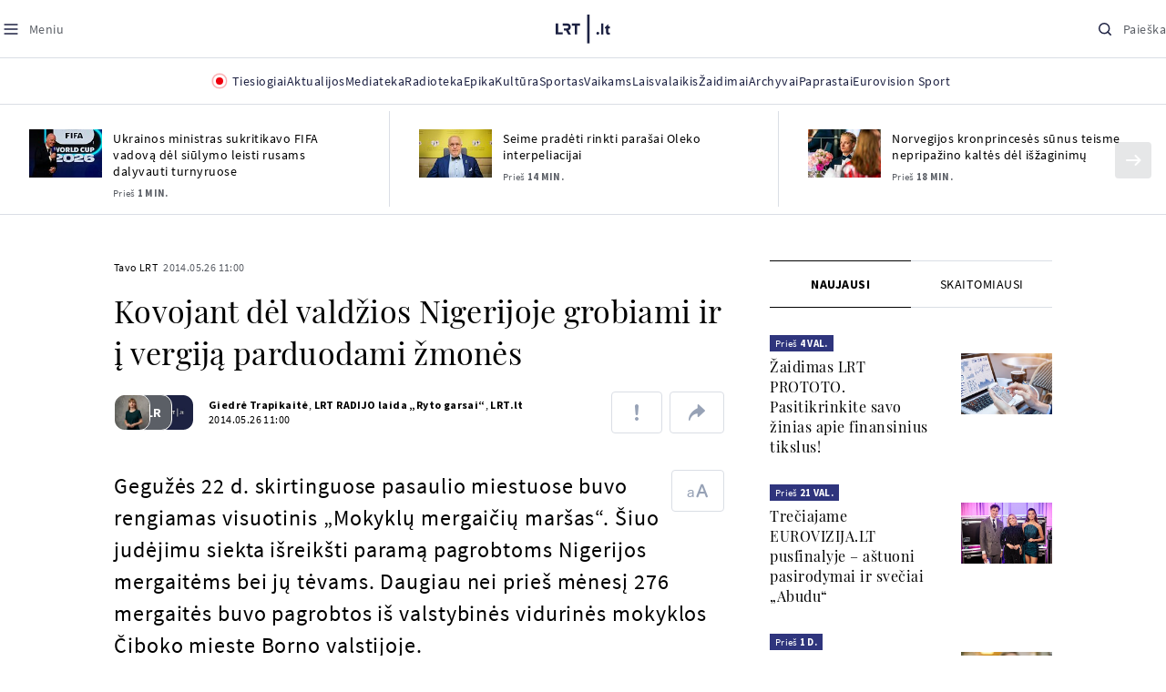

--- FILE ---
content_type: text/html
request_url: https://www.lrt.lt/naujienos/tavo-lrt/15/44127/kovojant-del-valdzios-nigerijoje-grobiami-ir-i-vergija-parduodami-zmones
body_size: 26844
content:
<!DOCTYPE html>
<html lang="lt">
   <head>
<meta http-equiv="Content-Type" content="text/html; charset=utf-8">
<meta http-equiv="X-UA-Compatible" content="IE=edge">
<meta name="robots" content="max-image-preview:large" />
<meta name="viewport" content="width=device-width, initial-scale=1, maximum-scale=5">

<!-- Favicon Start -->
<link rel="apple-touch-icon" sizes="57x57" href="/images/favicons/apple-touch-icon-57x57.png?v=330">
<link rel="apple-touch-icon" sizes="60x60" href="/images/favicons/apple-touch-icon-60x60.png?v=330">
<link rel="apple-touch-icon" sizes="72x72" href="/images/favicons/apple-touch-icon-72x72.png?v=330">
<link rel="apple-touch-icon" sizes="76x76" href="/images/favicons/apple-touch-icon-76x76.png?v=330">
<link rel="apple-touch-icon" sizes="114x114" href="/images/favicons/apple-touch-icon-114x114.png?v=330">
<link rel="apple-touch-icon" sizes="120x120" href="/images/favicons/apple-touch-icon-120x120.png?v=330">
<link rel="apple-touch-icon" sizes="144x144" href="/images/favicons/apple-touch-icon-144x144.png?v=330">
<link rel="apple-touch-icon" sizes="152x152" href="/images/favicons/apple-touch-icon-152x152.png?v=330">
<link rel="apple-touch-icon" sizes="180x180" href="/images/favicons/apple-touch-icon-180x180.png?v=330">
<link rel="icon" type="image/png" sizes="32x32" href="/images/favicons/favicon-32x32.png?v=330">
<link rel="icon" type="image/png" sizes="192x192" href="/images/favicons/android-chrome-192x192.png?v=330">
<link rel="icon" type="image/png" sizes="16x16" href="/images/favicons/favicon-16x16.png?v=330">
<link rel="icon" type="image/png" sizes="512x512" href="/images/favicons/favicon-512x512.png?v=330">
<link rel="manifest" href="/images/favicons/site.webmanifest?v=330">
<link rel="mask-icon" href="/images/favicons/safari-pinned-tab.svg?v=330" color="#016ca8">
<link rel="shortcut icon" href="/images/favicons/favicon.ico?v=330">
<meta name="msapplication-TileColor" content="#ffffff">
<meta name="msapplication-TileImage" content="/images/favicons/mstile-144x144.png?v=330">
<meta name="msapplication-config" content="/images/favicons/browserconfig.xml?v=330">
<meta name="theme-color" content="#ffffff">
<!-- Favicon End -->
<meta name="apple-itunes-app" content="app-id=999758256, app-argument=https://www.lrt.lt/">
<!-- Google Tag Manager -->
<script data-cookieconsent="ignore">
window.addEventListener('load', function() {
    (function(w,d,s,l,i){w[l]=w[l]||[];w[l].push({'gtm.start':
    new Date().getTime(),event:'gtm.js'});var f=d.getElementsByTagName(s)[0],
    j=d.createElement(s),dl=l!='dataLayer'?'&l='+l:'';j.async=true;j.src=
    'https://www.googletagmanager.com/gtm.js?id='+i+dl;f.parentNode.insertBefore(j,f);
    })(window,document,'script','dataLayer','GTM-NNQ95HK');
});
</script>
<!-- End Google Tag Manager -->

<link rel="preload" href="/js/app.js?v=330" as="script">
<link rel="preload" href="/js/jquery/jquery-3.6.0.min.js" as="script">

<meta name="ROBOTS" content="INDEX"/>
<title>Kovojant dėl valdžios Nigerijoje grobiami ir į vergiją parduodami žmonės - LRT</title>
<link href="https://www.lrt.lt/naujienos/tavo-lrt/15/44127/kovojant-del-valdzios-nigerijoje-grobiami-ir-i-vergija-parduodami-zmones" rel="canonical">
<meta content="id" content="44127" /><meta content="Gegužės 22 d. skirtinguose pasaulio miestuose buvo rengiamas visuotinis „Mokyklų mergaičių maršas“. Šiuo judėjimu siekta..." name="description"/>
<meta itemprop="datePublished" content="2014-05-26T08:00:00Z"/>
<meta property="fb:app_id" content="470743216272990"/>
<meta property="fb:pages" content="128572499128"/>
<meta property="og:site_name" content="lrt.lt"/>
	<meta content="article" property="og:type"/>
<meta content="lt_LT" property="og:locale"/>
<meta content="https://www.lrt.lt/naujienos/tavo-lrt/15/44127/kovojant-del-valdzios-nigerijoje-grobiami-ir-i-vergija-parduodami-zmones" property="og:url"/>
<meta property="article:published_time" content="2014-05-26T08:00:00Z"/>
<meta property="article:author" content="https://www.facebook.com/lrtlt"/>
<meta content="https://www.facebook.com/lrtlt" property="article:publisher"/>
<meta content="Kovojant dėl valdžios Nigerijoje grobiami ir į vergiją parduodami žmonės" property="og:title"/>
<meta property="lrt_authors" content="Giedrė Trapikaitė,LRT RADIJO laida „Ryto garsai“,LRT.lt"/>
<meta property="author" content="Giedrė Trapikaitė,LRT RADIJO laida „Ryto garsai“,LRT.lt"/>
<meta property="lrt_section" content="Tavo LRT,naujienos"/>

<meta content="Gegužės 22 d. skirtinguose pasaulio miestuose buvo rengiamas visuotinis „Mokyklų mergaičių maršas“. Šiuo judėjimu siekta..." property="og:description" />


		
<script type="application/ld+json">
{
   "genre" : "Tavo LRT",
   "description" : "Gegužės 22 d. skirtinguose pasaulio miestuose buvo rengiamas visuotinis „Mokyklų mergaičių maršas“. Šiuo judėjimu siekta išreikšti paramą pagrobtoms Nigerijos mergaitėms bei jų tėvams. Daugiau nei prieš mėnesį 276 mergaitės buvo pagrobtos iš valstybinės vidurinės mokyklos Čiboko mieste Borno valstijoje. ",
   "mainEntityOfPage" : "https://www.lrt.lt/naujienos/tavo-lrt/15/44127/kovojant-del-valdzios-nigerijoje-grobiami-ir-i-vergija-parduodami-zmones",
   "publisher" : {
      "logo" : {
         "url" : "https://www.lrt.lt/images/lrt_lt_logo.jpg",
         "@type" : "ImageObject"
      },
      "name" : "lrt.lt",
      "@type" : "NewsMediaOrganization"
   },
   "url" : "https://www.lrt.lt/naujienos/tavo-lrt/15/44127/kovojant-del-valdzios-nigerijoje-grobiami-ir-i-vergija-parduodami-zmones",
   "datePublished" : "2014-05-26T08:00:00Z",
   "headline" : "Kovojant dėl valdžios Nigerijoje grobiami ir į vergiją parduodami žmonės",
   "author" : [
      {
         "url" : "https://www.lrt.lt/author/giedre-trapikaite-501703",
         "@type" : "Person",
         "name" : "Giedrė Trapikaitė"
      },
      {
         "url" : "https://www.lrt.lt/author/lrt-radijo-laida-ryto-garsai-500307",
         "name" : "LRT RADIJO laida „Ryto garsai“",
         "@type" : "Person"
      },
      {
         "name" : "LRT.lt",
         "@type" : "Person",
         "url" : "https://www.lrt.lt/author/lrt-lt-500005"
      }
   ],
   "thumbnailUrl" : "https://www.lrt.lt/images/logo/default_thumbnail.jpg",
   "keywords" : "Nigerija,Boko Haram,Pagrobėjai",
   "@type" : "NewsArticle",
   "@context" : "https://schema.org"
}
  </script>

<script type="application/ld+json">
{
  "@context": "http://schema.org",
  "@type": "BreadcrumbList",
  "itemListElement": [{
    "@type": "ListItem",
    "position": 1,
    "item": {
	  "@id": "https://www.lrt.lt/",
      "name": "www.lrt.lt"
    }
  },{
    "@type": "ListItem",
    "position": 2,
    "item": {
      "@id": "https://www.lrt.lt/naujienos/tavo-lrt/", 
      "name": "Tavo LRT"
    }
  }]
}
</script>


<script type="text/javascript">
	if (location && location.host && location.host.match(/lrt\.lt/)) {
			(function(j, c) {
		var s = function(o) {
			var t = document.createElement('script');
			for (var p in o) {t[p] = o[p];};
			return t;
		};
		var p = s({src: j, defer: true, async: true, onload: c});
		var i = document.getElementsByTagName('script')[0];
		i.parentNode.insertBefore(p, i);
	})('//peach-static.ebu.io/peach-collector-1.x.min.js', PeachCollectorLoaded);
	function PeachCollectorLoaded() {
	var _pc = window._pc = new PeachCollector(window);
		var s = location.pathname;
		var article_id = '44127';
		// only content page
		if(s.split('/').length <= 3) return;
		// only news
		var nl = ['naujienos', 'news-in-english', 'novosti'];
		if(!s.split('/').filter(function(f) {
			return nl.indexOf(f) > -1
		}).length > 0) return;
		// identify language
		var lang = 'lt';
		_pc.init('ltlrt00000000050')
		 .enableTracking()
		 .sendArticleStartEvent(article_id, null, {lang: lang});
		 //.sendPageViewEvent(null, null, null, {lang: lang});
	}
}
</script>
<link type="text/css" rel="stylesheet" href="/css/app.css?v=330">
<style>
    #js-news-list-feed-horizontal div.info-block a  { display:none }
</style>
<script type="text/javascript" src="/js/app.head.js?v=330"></script>

<script async src="https://www.googletagservices.com/tag/js/gpt.js"></script>
<script>
    var googletag = googletag || {};
    googletag.cmd = googletag.cmd || [];
</script>
<script>

 // GPT slots
 var gptAdSlots = [];
 googletag.cmd.push(function() {

   // Define a size mapping object. The first parameter to addSize is
   // a viewport size, while the second is a list of allowed ad sizes.
   var mapping1 = googletag.sizeMapping().
    addSize([0, 0], []).
    addSize([1050, 200], [[1200,250], [1200,150], [1024, 120], [970, 250], [970, 90], [970, 66], [960, 90], [950, 90], [930, 180], [750, 200], [750, 100]]).
    addSize([768, 200], [[750, 200], [750, 100]]).
    addSize([320, 400], [[320, 50], [300, 50]]).
    build(); 
   var mapping2 = googletag.sizeMapping(). 
   // Accepts both common mobile banner formats
   addSize([320, 400], [[300, 250], [320, 50], [300, 50]]). 
   addSize([320, 700], [300, 250]).
    build();
    var mapping3 = googletag.sizeMapping(). 
   // Accepts both common mobile banner formats
   addSize([768, 600], [[300, 600], [300, 250]]). 
    build();

   // Define the GPT slot
   gptAdSlots[0] = googletag.defineSlot('/21713852842/Tavo_LRT_1200x250_1', [[1200,250], [1200,150], [1024, 120], [970, 250], [970, 90], [970, 90], [970, 66], [960, 90], [950, 90], [930, 180], [750, 200], [750, 100]], 'd0')
       .defineSizeMapping(mapping1)
       .addService(googletag.pubads());
   gptAdSlots[1] = googletag.defineSlot('/21713852842/Tavo_LRT_300x600_1', [[300, 600], [300, 250]], 'd1')
       .defineSizeMapping(mapping3)
       .addService(googletag.pubads());
   gptAdSlots[2] = googletag.defineSlot('/21713852842/Tavo_LRT_300x250_text_1', [[300, 250], [320,50], [300,50]], 'd2')
       .defineSizeMapping(mapping2)
       .addService(googletag.pubads());
   gptAdSlots[3] = googletag.defineSlot('/21713852842/Tavo_LRT_300x250_text_2', [[300, 250], [320,50], [300,50]], 'd3')
       .defineSizeMapping(mapping2)
       .addService(googletag.pubads());

   // Start ad fetching
   googletag.pubads().collapseEmptyDivs();
   googletag.pubads().enableSingleRequest();
   googletag.enableServices();
 });
</script>

  
<script type="text/javascript">
  if(window !== window.top){
      var parentURL = document.referrer;
      if (parentURL.indexOf('lrt.lt') > 0);           
      else location.replace('https://www2.lrt.lt/iframe1.html');   
  }
</script>
  

      <meta property="lrt_type" content="news_article"/>
      <script type="text/javascript">
      <!--//--><![CDATA[//><!--
      function gemius_player_pending(obj,fun) {obj[fun] = obj[fun] || function() {var x =
      window['gemius_player_data'] = window['gemius_player_data'] || [];
      x[x.length]=[this,fun,arguments];};};
      gemius_player_pending(window,"GemiusPlayer");
      gemius_player_pending(GemiusPlayer.prototype,"newProgram");
      gemius_player_pending(GemiusPlayer.prototype,"newAd");
      gemius_player_pending(GemiusPlayer.prototype,"adEvent");
      gemius_player_pending(GemiusPlayer.prototype,"programEvent");
      (function(d,t) {try {var gt=d.createElement(t),s=d.getElementsByTagName(t)[0],
      l='http'+((location.protocol=='https:')?'s':''); gt.setAttribute('async','async');
      gt.setAttribute('defer','defer'); gt.src=l+'://galt.hit.gemius.pl/gplayer.js';
      s.parentNode.insertBefore(gt,s);} catch (e) {}})(document,'script');
      //--><!]]>
</script>
      <style>
      div.flourish-credit { display:none !important }
      </style>
   </head>
   <body class="page"><!--googleoff: all-->            


        <script type="text/javascript">window.lrtMenu = {"id":2,"locale":"lt","created_at":"2022-05-08T10:03:25.725Z","updated_at":"2025-09-04T19:01:53.741Z","items":[{"__component":"main-menu.menu-with-tags","id":2,"title":"Aktualijos","tagsGroupTitle":"Atraskite","links":[{"id":3,"title":"Lietuvoje","link":"/naujienos/lietuvoje","newWindow":false},{"id":4,"title":"Sveikata","link":"/naujienos/sveikata","newWindow":false},{"id":8,"title":"Verslas","link":"/naujienos/verslas","newWindow":false},{"id":52,"title":"Verslo pozicija","link":"/naujienos/verslo-pozicija","newWindow":false},{"id":44,"title":"Pasaulyje","link":"/naujienos/pasaulyje","newWindow":false},{"id":50,"title":"Nuomonės","link":"/naujienos/nuomones","newWindow":false},{"id":10,"title":"Eismas","link":"/naujienos/eismas","newWindow":false},{"id":5,"title":"Mokslas ir IT","link":"/naujienos/mokslas-ir-it","newWindow":false},{"id":61,"title":"Švietimas","link":"/naujienos/svietimas","newWindow":false},{"id":6,"title":"LRT Tyrimai","link":"/naujienos/lrt-tyrimai","newWindow":false},{"id":7,"title":"LRT Faktai","link":"/tema/lrt-faktai","newWindow":false},{"id":28,"title":"Tavo LRT","link":"/naujienos/tavo-lrt ","newWindow":false},{"id":46,"title":"Lituanica","link":"/lituanica","newWindow":false},{"id":51,"title":"Pozicija","link":"/naujienos/pozicija","newWindow":false},{"id":47,"title":"LRT English","link":"/en/news-in-english","newWindow":false},{"id":45,"title":"LRT Новости","link":"/ru/novosti","newWindow":false},{"id":48,"title":"LRT Wiadomości","link":"/pl/wiadomosci","newWindow":false},{"id":49,"title":"LRT Новини","link":"/ua/novini","newWindow":false}],"tags":[{"id":3,"title":"Rusijos karas prieš Ukrainą","link":"/tema/rusijos-karas-pries-ukraina","isImportant":true,"newWindow":false},{"id":10,"title":"LRT ieško sprendimų","link":"/tema/lrt-iesko-sprendimu","isImportant":false,"newWindow":false},{"id":11,"title":"LRT girdi","link":"/tema/lrt-girdi","isImportant":false,"newWindow":false},{"id":5,"title":"LRT Trumpai","link":"/tema/lrt-trumpai","isImportant":false,"newWindow":false}]},{"__component":"main-menu.menu-link","id":13,"title":"Mediateka","link":"/mediateka","newWindow":false},{"__component":"main-menu.menu-link","id":14,"title":"Radioteka","link":"/radioteka","newWindow":false},{"__component":"main-menu.menu-link","id":8,"title":"Epika","link":"https://epika.lrt.lt","newWindow":true},{"__component":"main-menu.menu-link","id":11,"title":"Kultūra","link":"/naujienos/kultura","newWindow":false},{"__component":"main-menu.menu-link","id":9,"title":"Sportas","link":"/naujienos/sportas","newWindow":false},{"__component":"main-menu.menu-with-articles","id":8,"title":"Vaikams","articelApiUrl":" /api/search?count=3&term=/vaikams","links":[{"id":39,"title":"Pradžia","link":"/vaikams","newWindow":false},{"id":40,"title":"Filmai","link":"https://epika.lrt.lt/vaikams","newWindow":false},{"id":41,"title":"Vakaro pasaka","link":"/tema/vakaro-pasaka","newWindow":false},{"id":42,"title":"Žaidimai","link":"/tema/zaidimai-vaikams","newWindow":false},{"id":43,"title":"Mokykla","link":"/mediateka/rekomenduojame/mokykla","newWindow":false}],"articles":[{"img_w_h":"1.0","photo_horizontal":0,"is_series":0,"category_img_path_postfix":".jpg","article_has_audiovideo":0,"season_url":"/radioteka/laida/vakaro-pasaka/2025","is_videoteka":1,"n18":0,"photo_count":0,"is_audio":1,"img":"/img/2025/12/11/2263865-470577-{WxH}.jpg","type":7,"article_category_id":0,"img_path_prefix":"/img/2025/12/11/2263865-470577-","rank":1,"photo_horizontal_small":0,"img_path_postfix":".jpg","category_title":"Vakaro pasaka","subtitle":"","item_date":"2025.12.11 20:05","year_interval":8,"main_category_title":"Vakaro pasaka","badges_html":"","id":2772418,"channel":3,"epika_valid_days":"","curr_category_title":"2025","genre_list":[{"id":909,"title":"Pasaka"}],"item_date_iso8601":"2025-12-11T18:05:00Z","is_epika":0,"category_url":"/mediateka/audio/vakaro-pasaka","category_filter":1,"photo_id":2263865,"duration_sec":1490,"age_restriction":"","category_img_path_prefix":"/img/2025/04/01/2032828-433764-","url":"/radioteka/irasas/2000583161/johnny-gruelle-skudurines-onutes-pasakeles-i-dalis","read_count":264,"is_video":0,"title":"Johnny Gruelle. „Skudurinės Onutės pasakėlės“. I dalis","heritage":0,"is_movie":0,"fb_share_count":0},{"is_series":0,"photo_horizontal":0,"img_w_h":"1.0","n18":0,"article_has_audiovideo":0,"category_img_path_postfix":".jpg","season_url":"/radioteka/laida/vakaro-pasaka/2025","is_videoteka":1,"is_audio":1,"photo_count":0,"type":7,"img":"/img/2025/12/10/2262464-259646-{WxH}.jpg","photo_horizontal_small":0,"rank":1,"article_category_id":0,"img_path_prefix":"/img/2025/12/10/2262464-259646-","item_date":"2025.12.10 20:05","category_title":"Vakaro pasaka","img_path_postfix":".jpg","subtitle":"","main_category_title":"Vakaro pasaka","year_interval":8,"channel":3,"id":2771411,"badges_html":"","epika_valid_days":"","category_url":"/mediateka/audio/vakaro-pasaka","is_epika":0,"genre_list":[{"id":909,"title":"Pasaka"}],"curr_category_title":"2025","item_date_iso8601":"2025-12-10T18:05:00Z","duration_sec":787,"photo_id":2262464,"category_filter":1,"age_restriction":"","heritage":0,"title":"Selemonas Paltanavičius. „Žiemos lediniai batai“","url":"/radioteka/irasas/2000582126/selemonas-paltanavicius-ziemos-lediniai-batai","read_count":644,"is_video":0,"category_img_path_prefix":"/img/2025/04/01/2032828-433764-","fb_share_count":0,"is_movie":0},{"type":6,"img":"/img/2025/12/10/2261818-62776-{WxH}.jpg","photo_count":0,"is_audio":0,"category_img_path_postfix":"","article_has_audiovideo":0,"is_videoteka":1,"season_url":"/mediateka/video/paneik/2025","n18":0,"img_w_h":"1.8","is_series":0,"photo_horizontal":1,"badges_html":"","channel":6,"id":2771187,"year_interval":8,"main_category_title":"Paneik","item_date":"2025.12.10 18:00","img_path_postfix":".jpg","category_title":"Paneik","subtitle":"","rank":1,"article_category_id":0,"img_path_prefix":"/img/2025/12/10/2261818-62776-","photo_horizontal_small":0,"category_filter":1,"duration_sec":1185,"photo_id":2261818,"genre_list":"","curr_category_title":"2025","item_date_iso8601":"2025-12-10T16:00:00Z","is_epika":0,"category_url":"/mediateka/video/paneik","epika_valid_days":"","fb_share_count":0,"is_movie":0,"url":"/mediateka/irasas/2000582056/paneik-politikai-privalo-tureti-aukstaji-issilavinima-politika-su-paul-de-miko","read_count":17,"is_video":1,"category_img_path_prefix":"","heritage":0,"title":"„Paneik“: politikai privalo turėti aukštąjį išsilavinimą | Politika su Paul de Miko","age_restriction":""}]},{"__component":"main-menu.menu-with-articles","id":10,"title":"Laisvalaikis","articelApiUrl":"/api/search?page=1&count=3&exact=1&&term=/muzika&order=desc","links":[{"id":60,"title":"Muzika","link":"/naujienos/muzika","newWindow":false},{"id":59,"title":"Laisvalaikis","link":"/naujienos/laisvalaikis","newWindow":false}],"articles":[{"title":"Svečiuose „punktò“","heritage":0,"category_img_path_prefix":"/img/2025/10/03/2201936-328532-","is_video":0,"url":"/radioteka/irasas/2000583163/sveciuose-punkto","read_count":9,"age_restriction":"","is_movie":0,"fb_share_count":0,"is_epika":0,"category_url":"/mediateka/audio/raudonos-rozes-radijas","item_date_iso8601":"2025-12-11T18:00:00Z","genre_list":"","curr_category_title":"2025","epika_valid_days":"","photo_id":2263890,"duration_sec":3600,"category_filter":1,"subtitle":"","img_path_postfix":".jpg","category_title":"Raudonos rožės radijas","item_date":"2025.12.11 20:00","photo_horizontal_small":0,"article_category_id":0,"img_path_prefix":"/img/2025/12/11/2263890-540357-","rank":1,"id":2772424,"channel":5,"badges_html":"","main_category_title":"Raudonos rožės radijas","year_interval":8,"n18":0,"season_url":"/radioteka/laida/raudonos-rozes-radijas/2025","is_videoteka":1,"article_has_audiovideo":0,"category_img_path_postfix":".jpg","photo_horizontal":0,"is_series":0,"img_w_h":"1.0","img":"/img/2025/12/11/2263890-540357-{WxH}.jpg","type":7,"is_audio":1,"photo_count":0},{"category_title":"Vakaras: kūrybos, jubiliejinis, minėjimo,šventinis","img_path_postfix":".jpg","subtitle":"","item_date":"2025.12.11 19:02","photo_horizontal_small":0,"article_category_id":0,"img_path_prefix":"/img/2025/12/11/2262990-524286-","rank":1,"channel":0,"id":2757157,"badges_html":"","main_category_title":"Vakaras: kūrybos, jubiliejinis, minėjimo,šventinis","year_interval":8,"n18":0,"category_img_path_postfix":"","article_has_audiovideo":0,"is_videoteka":1,"season_url":"/mediateka/video/vakaras-kurybos-jubiliejinis-minejimo-sventinis/2025","photo_horizontal":1,"is_series":0,"img_w_h":"1.8","img":"/img/2025/12/11/2262990-524286-{WxH}.jpg","type":6,"is_audio":0,"photo_count":0,"title":"85 plius... Juozas Budraitis","heritage":0,"category_img_path_prefix":"","read_count":67,"url":"/mediateka/irasas/2000568052/85-plius-juozas-budraitis","is_video":1,"age_restriction":"","is_movie":0,"fb_share_count":0,"category_url":"/mediateka/video/vakaras-kurybos-jubiliejinis-minejimo-sventinis","is_epika":0,"curr_category_title":"2025","genre_list":"","item_date_iso8601":"2025-12-11T17:02:00Z","epika_valid_days":"","photo_id":2262990,"duration_sec":5087,"category_filter":1},{"season_url":"/radioteka/laida/klasikos-koncertu-sale/2025","is_videoteka":1,"category_img_path_postfix":".jpg","article_has_audiovideo":0,"n18":0,"img_w_h":"1.0","is_series":0,"photo_horizontal":0,"type":7,"img":"/img/2025/12/11/2263862-241330-{WxH}.jpg","photo_count":0,"is_audio":1,"item_date":"2025.12.11 19:00","subtitle":"","img_path_postfix":".jpg","category_title":"Klasikos koncertų salė","rank":1,"img_path_prefix":"/img/2025/12/11/2263862-241330-","article_category_id":0,"photo_horizontal_small":0,"badges_html":"","channel":4,"id":2772420,"year_interval":8,"main_category_title":"Klasikos koncertų salė","item_date_iso8601":"2025-12-11T17:00:00Z","curr_category_title":"2025","genre_list":[{"title":"Klasikinė muzika","id":969},{"id":262,"title":"Koncertas/Gyvas pasirodymas"}],"category_url":"/mediateka/audio/klasikos-koncertu-sale","is_epika":0,"epika_valid_days":"","category_filter":1,"duration_sec":5694,"photo_id":2263862,"is_video":0,"read_count":3,"url":"/radioteka/irasas/2000583162/cecile-mclorin-salvant-leverkuzeno-dziazo-dienose","category_img_path_prefix":"/img/2025/04/01/2033098-101757-","heritage":0,"title":"Cécile McLorin Salvant Lėverkuzeno džiazo dienose","age_restriction":"","fb_share_count":0,"is_movie":0}]},{"__component":"main-menu.menu-link","id":16,"title":"Mano kraštas","link":"/mano-krastas","newWindow":false},{"__component":"main-menu.menu-link","id":15,"title":"LRT Archyvai","link":"https://archyvai.lrt.lt/paveldas","newWindow":false},{"__component":"main-menu.menu-link","id":111,"title":"LRT Paprastai","link":"/naujienos/lrt-paprastai","newWindow":false},{"__component":"main-menu.menu-link","id":112,"title":"Eurovision Sport","link":"/projektai/eurovision-sport","newWindow":false}],"localizations":[{"id":1,"locale":null},{"id":3,"locale":"ru"},{"id":4,"locale":"en"}]};</script>
    
    
    
    
<header class="the-header sticky-header" id="the-header">
<script src="/static/menu/burger-menu-js-data.js"></script>
<div class="the-header__top">
          <div class="the-header__left">
              <button aria-label="Meniu" class="the-header__button the-header__button--menu btn btn--reset js-menu-block-button" type="button">
                  <svg class="svg-icon svg-icon--menu " width="20" height="20" viewBox="0 0 20 20" fill="none" xmlns="http://www.w3.org/2000/svg">
          <path d="M3.125 10H16.875" stroke="#1D2142" stroke-width="1.5" stroke-linecap="round" stroke-linejoin="round"></path>
          <path d="M3.125 5H16.875" stroke="#1D2142" stroke-width="1.5" stroke-linecap="round" stroke-linejoin="round"></path>
          <path d="M3.125 15H16.875" stroke="#1D2142" stroke-width="1.5" stroke-linecap="round" stroke-linejoin="round"></path>
        </svg>
        <svg class="svg-icon svg-icon--close " width="20" height="20" viewBox="0 0 20 20" fill="none" xmlns="http://www.w3.org/2000/svg">
          <path d="M15.625 4.375L4.375 15.625" stroke="#1D2142" stroke-width="1.5" stroke-linecap="round" stroke-linejoin="round"></path>
          <path d="M15.625 15.625L4.375 4.375" stroke="#1D2142" stroke-width="1.5" stroke-linecap="round" stroke-linejoin="round"></path>
        </svg>
                  <span class="the-header__button-text text-capitalize">Meniu</span>
              </button>
          </div>

          <div class="the-header__center">
              <a class="logo " title="LRT.LT" aria-label="LRT.LT" href="/">
                                                     
                    <svg class="svg-logo svg-logo--lrt " width="60" height="32" viewBox="0 0 60 32" fill="none" xmlns="http://www.w3.org/2000/svg">
    <path fill-rule="evenodd" clip-rule="evenodd" d="M14.0715 17.2556C15.9161 16.7523 16.6021 15.0388 16.6021 13.6811C16.6021 11.3264 15.0036 9.74512 12.6242 9.74512H7.76465V12.1297H12.259C13.2551 12.1297 13.9248 12.7614 13.9248 13.6811C13.9248 14.6008 13.2551 15.2184 12.259 15.2184H8.92695V17.6017H11.4024L13.6872 21.8752H16.703L14.0715 17.2556Z" fill="#1C2142"></path>
    <path fill-rule="evenodd" clip-rule="evenodd" d="M17.7705 9.74463V12.1255H20.925V21.8705H23.5512V12.1255H26.704V9.74463H17.7705Z" fill="#1C2142"></path>
    <path fill-rule="evenodd" clip-rule="evenodd" d="M2.625 19.4893V9.74512H0V21.8706H7.76311V19.4893H2.625Z" fill="#1C2142"></path>
    <path fill-rule="evenodd" clip-rule="evenodd" d="M46.2386 19.0039C45.4314 19.0039 44.7495 19.7067 44.7495 20.5378C44.7495 21.3694 45.4314 22.0718 46.2386 22.0718C47.0457 22.0718 47.7276 21.3694 47.7276 20.5378C47.7276 19.7067 47.0457 19.0039 46.2386 19.0039Z" fill="#1C2142"></path>
    <path fill-rule="evenodd" clip-rule="evenodd" d="M49.9517 21.8748H52.3209V9.75928H49.9517V21.8748Z" fill="#1C2142"></path>
    <path fill-rule="evenodd" clip-rule="evenodd" d="M59.2236 19.5728L59.1263 19.6729C59.0184 19.7847 58.7241 19.8999 58.4184 19.8999C58.0025 19.8999 57.7341 19.5591 57.7341 19.0329V15.2096H59.4376V13.056H57.7341V10.6909H57.4726L53.9565 14.1536V15.2096H55.3471V19.6418C55.3471 21.2202 56.222 22.0896 57.8095 22.0896C58.8611 22.0896 59.4218 21.7762 59.7068 21.5131L59.7441 21.4787L59.2236 19.5728Z" fill="#1C2142"></path>
    <path fill-rule="evenodd" clip-rule="evenodd" d="M34.584 31.6222H37.2102V0H34.584V31.6222Z" fill="#1C2142"></path>
</svg>

                
            


                </a>

          </div>

          <div class="the-header__right">
              <button aria-label="Paieška" class="the-header__button the-header__button--search btn btn--reset js-quick-search" type="button">
                  <svg class="svg-icon svg-icon--search " width="20" height="20" viewBox="0 0 20 20" fill="none" xmlns="http://www.w3.org/2000/svg">
            <path d="M9.21887 14.6877C12.2392 14.6877 14.6877 12.2392 14.6877 9.21887C14.6877 6.1985 12.2392 3.75 9.21887 3.75C6.1985 3.75 3.75 6.1985 3.75 9.21887C3.75 12.2392 6.1985 14.6877 9.21887 14.6877Z" stroke="#1D2142" stroke-width="1.5" stroke-linecap="round" stroke-linejoin="round"></path>
            <path d="M13.0869 13.0857L16.251 16.2498" stroke="#1D2142" stroke-width="1.5" stroke-linecap="round" stroke-linejoin="round"></path>
          </svg>
          <svg class="svg-icon svg-icon--close " width="20" height="20" viewBox="0 0 20 20" fill="none" xmlns="http://www.w3.org/2000/svg">
            <path d="M15.625 4.375L4.375 15.625" stroke="#1D2142" stroke-width="1.5" stroke-linecap="round" stroke-linejoin="round"></path>
            <path d="M15.625 15.625L4.375 4.375" stroke="#1D2142" stroke-width="1.5" stroke-linecap="round" stroke-linejoin="round"></path>
          </svg>
                  <span class="the-header__button-text text-capitalize">Paieška</span>
              </button>
          </div>
      </div>
    <div class="the-header__menu"><div class="container">
<div id="js-live-channel-list-block-trigger">
          <button class="the-header__main-menu-link" type="button">
            <div class="live-icon live-icon--xs">
  <span class="live-icon__ring"></span>
  <span class="live-icon__circle"></span>
</div>

            <span class="ml-10">Tiesiogiai</span>
          </button>
        </div>
    <div class="the-header__main-menu-item js-main-menu-item" data-index="0">
        <button class="the-header__main-menu-link " type="button">            <span>Aktualijos</span>
</button>    </div>
    <div class="the-header__main-menu-item js-main-menu-item">
        <a href="/mediateka" class="the-header__main-menu-link " title="Mediateka" target="_self">
                    <span>Mediateka</span>
        </a>
    </div>
    <div class="the-header__main-menu-item js-main-menu-item">
        <a href="/radioteka" class="the-header__main-menu-link " title="Radioteka" target="_self">
                    <span>Radioteka</span>
        </a>
    </div>
    <div class="the-header__main-menu-item js-main-menu-item">
        <a href="https://epika.lrt.lt/" class="the-header__main-menu-link " title="Epika" target="_blank">
                    <span>Epika</span>
        </a>
    </div>
    <div class="the-header__main-menu-item js-main-menu-item">
        <a href="/naujienos/kultura" class="the-header__main-menu-link " title="Kultūra" target="_self">
                    <span>Kultūra</span>
        </a>
    </div>
    <div class="the-header__main-menu-item js-main-menu-item">
        <a href="https://www.lrt.lt/naujienos/sportas" class="the-header__main-menu-link " title="Sportas" target="_self">
                    <span>Sportas</span>
        </a>
    </div>
    <div class="the-header__main-menu-item js-main-menu-item" data-index="6">
        <button class="the-header__main-menu-link " type="button">            <span>Vaikams</span>
</button>    </div>
    <div class="the-header__main-menu-item js-main-menu-item" data-index="7">
        <button class="the-header__main-menu-link " type="button">            <span>Laisvalaikis</span>
</button>    </div>
    <div class="the-header__main-menu-item js-main-menu-item">
        <a href="https://www.lrt.lt/zaidimai/" class="the-header__main-menu-link " title="Žaidimai" target="_self">
                    <span>Žaidimai</span>
        </a>
    </div>
    <div class="the-header__main-menu-item js-main-menu-item">
        <a href="https://archyvai.lrt.lt/paveldas" class="the-header__main-menu-link " title="Archyvai" target="_self">
                    <span>Archyvai</span>
        </a>
    </div>
    <div class="the-header__main-menu-item js-main-menu-item">
        <a href="/naujienos/lrt-paprastai" class="the-header__main-menu-link " title="Paprastai" target="_self">
                    <span>Paprastai</span>
        </a>
    </div>
    <div class="the-header__main-menu-item js-main-menu-item">
        <a href="https://www.lrt.lt/projektai/eurovision-sport" class="the-header__main-menu-link " title="Eurovision Sport" target="_blank">
                    <span>Eurovision Sport</span>
        </a>
    </div>
 
</div></div> 
 



  </header>
    
            <div id="fb-root"></div>
<!-- Google Tag Manager (noscript) -->
<noscript><iframe src="https://www.googletagmanager.com/ns.html?id=GTM-NNQ95HK"
height="0" width="0" style="display:none;visibility:hidden" title="GTM"></iframe></noscript>
<!-- End Google Tag Manager (noscript) -->

<script type='text/javascript'>
    (function() {
        /** CONFIGURATION START **/
        var _sf_async_config = window._sf_async_config = (window._sf_async_config || {});

        _sf_async_config.uid = 65978; 
        _sf_async_config.domain = 'lrt.lt'; 
        _sf_async_config.flickerControl = false;
        _sf_async_config.useCanonical = true;
        _sf_async_config.useCanonicalDomain = true;
        
        if (document.head && document.head.querySelector) {
            if ( document.head.querySelector('[property="lrt_authors"]') ){
              _sf_async_config.authors = document.head.querySelector('[property="lrt_authors"]').content;
            }
            if ( document.head.querySelector('[property="lrt_section"]') ){
              _sf_async_config.sections = document.head.querySelector('[property="lrt_section"]').content;
            }
            if ( document.head.querySelector('[property="lrt_type"]') ){
              _sf_async_config.type = document.head.querySelector('[property="lrt_type"]').content;
            }
        }
        /** CONFIGURATION END **/
function loadChartbeat_mab() {
            var e = document.createElement('script');
            var n = document.getElementsByTagName('script')[0];
            e.type = 'text/javascript';
            e.async = true;
            e.src = '//static.chartbeat.com/js/chartbeat_mab.js';
            n.parentNode.insertBefore(e, n);
        }


        
        function loadChartbeat() {
            var e = document.createElement('script');
            var n = document.getElementsByTagName('script')[0];
            e.type = 'text/javascript';
            e.async = true;
            e.src = '//static.chartbeat.com/js/chartbeat.js';
            n.parentNode.insertBefore(e, n);
        }
        loadChartbeat();
        if (typeof(loadChartbeat_mab) === 'function') {
            loadChartbeat_mab();
        }
     })();
</script>


<script>
  window.fbAsyncInit = function() {
    FB.init({
      appId      : '470743216272990',
      xfbml      : true,
      version    : 'v11.0'
    });
    FB.AppEvents.logPageView();
  };

  (function(d, s, id){
     var js, fjs = d.getElementsByTagName(s)[0];
     if (d.getElementById(id)) {return;}
     js = d.createElement(s); js.id = id;
     js.src = "https://connect.facebook.net/lt_LT/sdk.js";
     fjs.parentNode.insertBefore(js, fjs);
   }(document, 'script', 'facebook-jssdk'));
</script>

  
      <main class="page__content container" id="page-content">
                      <!--googleoff: all-->
<section class="section section--full-width news-feed-horizontal">

    <div class="section__body ">
        <h2 class="section__title container my-20 sr-only">Naujienų srautas</h2>
        <div class="swipe-news-list swipe-news-list--sm swipe-news-list--auto swipe-news-list--full-width">
            <div class="swipe-news-list__container px-4 px-md-0">
                <div class="news-list news-list--feed-horizontal">
                    <div class="row row--md" id="js-news-list-feed-horizontal">
                            <div class="col">
                                <div class="news">
                                    <div class="media-block">
                                        <div class="media-block__container ">
                                            <div class="media-block__wrapper ">
<img class="media-block__image js-lazy lazy-load" src="/images/pxl.gif"  alt="Gianni Infantino"  title="Gianni Infantino" data-src="/img/2026/02/03/2304982-56576-150x84.jpg"/>    
                                            </div>
                                            <a tabindex="-1" class="media-block__link" href="/naujienos/lietuvoje/2/2826198/ukrainos-ministras-sukritikavo-fifa-vadova-del-siulymo-leisti-rusams-dalyvauti-turnyruose" aria-label="Ukrainos ministras sukritikavo FIFA vadovą dėl siūlymo leisti rusams dalyvauti turnyruose" title="Ukrainos ministras sukritikavo FIFA vadovą dėl siūlymo leisti rusams dalyvauti turnyruose"></a>
                                        </div>
                                    </div>
<div class="news__content">
         <div class="info-block ">

            <a class="info-block__link" href="/naujienos/lietuvoje" title="Lietuvoje">Lietuvoje</a>
   <span class="info-block__time-before" title="2026.02.03 12:27">
Prieš
   <strong>1 min.  </strong>
   </span>

      </div>
   <h3 class="news__title"><a href="/naujienos/lietuvoje/2/2826198/ukrainos-ministras-sukritikavo-fifa-vadova-del-siulymo-leisti-rusams-dalyvauti-turnyruose" title="Ukrainos ministras sukritikavo FIFA vadovą dėl siūlymo leisti rusams dalyvauti turnyruose">Ukrainos ministras sukritikavo FIFA vadovą dėl siūlymo leisti rusams dalyvauti turnyruose</a></h3>
</div>
                                </div>
                            </div>
                            <div class="col">
                                <div class="news">
                                    <div class="media-block">
                                        <div class="media-block__container ">
                                            <div class="media-block__wrapper ">
<img class="media-block__image js-lazy lazy-load" src="/images/pxl.gif"  alt="Juozas Olekas"  title="Juozas Olekas" data-src="/img/2025/12/04/2256874-885468-150x84.jpg"/>    
                                            </div>
                                            <a tabindex="-1" class="media-block__link" href="/naujienos/lietuvoje/2/2826196/seime-pradeti-rinkti-parasai-oleko-interpeliacijai" aria-label="Seime pradėti rinkti parašai Oleko interpeliacijai" title="Seime pradėti rinkti parašai Oleko interpeliacijai"></a>
                                        </div>
                                    </div>
<div class="news__content">
         <div class="info-block ">

            <a class="info-block__link" href="/naujienos/lietuvoje" title="Lietuvoje">Lietuvoje</a>
   <span class="info-block__time-before" title="2026.02.03 12:14">
Prieš
   <strong>14 min.  </strong>
   </span>

      </div>
   <h3 class="news__title"><a href="/naujienos/lietuvoje/2/2826196/seime-pradeti-rinkti-parasai-oleko-interpeliacijai" title="Seime pradėti rinkti parašai Oleko interpeliacijai">Seime pradėti rinkti parašai Oleko interpeliacijai</a></h3>
</div>
                                </div>
                            </div>
                            <div class="col">
                                <div class="news">
                                    <div class="media-block">
                                        <div class="media-block__container ">
                                            <div class="media-block__wrapper ">
<img class="media-block__image js-lazy lazy-load" src="/images/pxl.gif"  alt="Marius Borgas Høiby"  title="Marius Borgas Høiby" data-src="/img/2026/02/03/2304969-86734-150x84.jpg"/>    
                                            </div>
                                            <a tabindex="-1" class="media-block__link" href="/naujienos/pasaulyje/6/2826189/norvegijos-kronprinceses-sunus-teisme-nepripazino-kaltes-del-iszaginimu" aria-label="Norvegijos kronprincesės sūnus teisme nepripažino kaltės dėl išžaginimų" title="Norvegijos kronprincesės sūnus teisme nepripažino kaltės dėl išžaginimų"></a>
                                        </div>
                                    </div>
<div class="news__content">
         <div class="info-block ">

            <a class="info-block__link" href="/naujienos/pasaulyje" title="Pasaulyje">Pasaulyje</a>
   <span class="info-block__time-before" title="2026.02.03 12:10">
Prieš
   <strong>18 min.  </strong>
   </span>

      </div>
   <h3 class="news__title"><a href="/naujienos/pasaulyje/6/2826189/norvegijos-kronprinceses-sunus-teisme-nepripazino-kaltes-del-iszaginimu" title="Norvegijos kronprincesės sūnus teisme nepripažino kaltės dėl išžaginimų">Norvegijos kronprincesės sūnus teisme nepripažino kaltės dėl išžaginimų</a></h3>
</div>
                                </div>
                            </div>
                            <div class="col">
                                <div class="news">
                                    <div class="media-block">
                                        <div class="media-block__container ">
                                            <div class="media-block__wrapper ">
<img class="media-block__image js-lazy lazy-load" src="/images/pxl.gif"  alt="Specialiųjų tyrimų tarnyba STT"  title="Specialiųjų tyrimų tarnyba STT" data-src="/img/2021/08/05/1025879-4269-150x84.jpg"/>    
                                            </div>
                                            <a tabindex="-1" class="media-block__link" href="/naujienos/lietuvoje/2/2826186/klaipedos-stt-valdybos-virsininku-tapo-tadas-kalnutis-panevezio-darius-glumbakas" aria-label="Klaipėdos STT valdybos viršininku tapo Tadas Kalnutis, Panevėžio – Darius Glumbakas" title="Klaipėdos STT valdybos viršininku tapo Tadas Kalnutis, Panevėžio – Darius Glumbakas"></a>
                                        </div>
                                    </div>
<div class="news__content">
         <div class="info-block ">

            <a class="info-block__link" href="/naujienos/lietuvoje" title="Lietuvoje">Lietuvoje</a>
   <span class="info-block__time-before" title="2026.02.03 12:04">
Prieš
   <strong>24 min.  </strong>
   </span>

      </div>
   <h3 class="news__title"><a href="/naujienos/lietuvoje/2/2826186/klaipedos-stt-valdybos-virsininku-tapo-tadas-kalnutis-panevezio-darius-glumbakas" title="Klaipėdos STT valdybos viršininku tapo Tadas Kalnutis, Panevėžio – Darius Glumbakas">Klaipėdos STT valdybos viršininku tapo Tadas Kalnutis, Panevėžio – Darius Glumbakas</a></h3>
</div>
                                </div>
                            </div>
                            <div class="col">
                                <div class="news">
                                    <div class="media-block">
                                        <div class="media-block__container ">
                                            <div class="media-block__wrapper ">
<img class="media-block__image js-lazy lazy-load" src="/images/pxl.gif"  alt="Žodžių olimpiada „Moki žodį, žinai kelią“"  title="Žodžių olimpiada „Moki žodį, žinai kelią“" data-src="/img/2026/02/03/2304958-169210-150x84.jpg"/>    
                                            </div>
                                            <a tabindex="-1" class="media-block__link" href="/lituanica/pasaulio-lietuviu-balsas/753/2826148/moki-zodi-zinai-kelia-pleciasi-zodziu-olimpiada-subure-23-mokyklas-penkiose-salyse" aria-label="„Moki žodį, žinai kelią“ plečiasi: žodžių olimpiada subūrė 23 mokyklas penkiose šalyse" title="„Moki žodį, žinai kelią“ plečiasi: žodžių olimpiada subūrė 23 mokyklas penkiose šalyse"></a>
                                        </div>
                                    </div>
<div class="news__content">
         <div class="info-block ">

            <a class="info-block__link" href="/lituanica/pasaulio-lietuviu-balsas" title="Pasaulio lietuvių balsas">Pasaulio lietuvių balsas</a>
   <span class="info-block__time-before" title="2026.02.03 12:04">
Prieš
   <strong>24 min.  </strong>
   </span>

      </div>
   <h3 class="news__title"><a href="/lituanica/pasaulio-lietuviu-balsas/753/2826148/moki-zodi-zinai-kelia-pleciasi-zodziu-olimpiada-subure-23-mokyklas-penkiose-salyse" title="„Moki žodį, žinai kelią“ plečiasi: žodžių olimpiada subūrė 23 mokyklas penkiose šalyse">„Moki žodį, žinai kelią“ plečiasi: žodžių olimpiada subūrė 23 mokyklas penkiose šalyse</a></h3>
</div>
                                </div>
                            </div>
                            <div class="col">
                                <div class="news">
                                    <div class="media-block">
                                        <div class="media-block__container ">
                                            <div class="media-block__wrapper ">
<img class="media-block__image js-lazy lazy-load" src="/images/pxl.gif"  alt="Kapčiamiestis"  title="Kapčiamiestis" data-src="/img/2026/01/15/2289436-33869-150x84.jpg"/>    
                                            </div>
                                            <a tabindex="-1" class="media-block__link" href="/naujienos/lietuvoje/2/2826185/bendruomene-reikalauja-stabdyti-rudninku-kapciamiescio-poligonu-pletra-lydincius-procesus" aria-label="Bendruomenė reikalauja stabdyti Rūdninkų, Kapčiamiesčio poligonų plėtrą lydinčius procesus" title="Bendruomenė reikalauja stabdyti Rūdninkų, Kapčiamiesčio poligonų plėtrą lydinčius procesus"></a>
                                        </div>
                                    </div>
<div class="news__content">
         <div class="info-block ">

            <a class="info-block__link" href="/naujienos/lietuvoje" title="Lietuvoje">Lietuvoje</a>
   <span class="info-block__time-before" title="2026.02.03 12:02">
Prieš
   <strong>26 min.  </strong>
   </span>

      </div>
   <h3 class="news__title"><a href="/naujienos/lietuvoje/2/2826185/bendruomene-reikalauja-stabdyti-rudninku-kapciamiescio-poligonu-pletra-lydincius-procesus" title="Bendruomenė reikalauja stabdyti Rūdninkų, Kapčiamiesčio poligonų plėtrą lydinčius procesus">Bendruomenė reikalauja stabdyti Rūdninkų, Kapčiamiesčio poligonų plėtrą lydinčius procesus</a></h3>
</div>
                                </div>
                            </div>
                            <div class="col">
                                <div class="news">
                                    <div class="media-block">
                                        <div class="media-block__container ">
                                            <div class="media-block__wrapper ">
<img class="media-block__image js-lazy lazy-load" src="/images/pxl.gif"  alt="Karolis Dombrovskis"  title="Karolis Dombrovskis" data-src="/img/2026/01/29/2301278-792814-150x84.jpg"/>    
                                            </div>
                                            <a tabindex="-1" class="media-block__link" href="/naujienos/sportas/10/2818261/olimpines-zaidynes-dombrovskis-pasitinka-viltingai-turiu-galimybe-gerinti-rezultatus" aria-label="Olimpines žaidynes Dombrovskis pasitinka viltingai: turiu galimybę gerinti rezultatus" title="Olimpines žaidynes Dombrovskis pasitinka viltingai: turiu galimybę gerinti rezultatus"></a>
                                        </div>
                                    </div>
<div class="news__content">
         <div class="info-block ">

            <a class="info-block__link" href="/naujienos/sportas" title="Sportas">Sportas</a>
   <span class="info-block__time-before" title="2026.02.03 12:00">
Prieš
   <strong>28 min.  </strong>
   </span>

      </div>
   <h3 class="news__title"><a href="/naujienos/sportas/10/2818261/olimpines-zaidynes-dombrovskis-pasitinka-viltingai-turiu-galimybe-gerinti-rezultatus" title="Olimpines žaidynes Dombrovskis pasitinka viltingai: turiu galimybę gerinti rezultatus">Olimpines žaidynes Dombrovskis pasitinka viltingai: turiu galimybę gerinti rezultatus</a></h3>
</div>
                                </div>
                            </div>
                            <div class="col">
                                <div class="news">
                                    <div class="media-block">
                                        <div class="media-block__container ">
                                            <div class="media-block__wrapper ">
<img class="media-block__image js-lazy lazy-load" src="/images/pxl.gif"  alt="Antanas Sagatauskas"  title="Antanas Sagatauskas" data-src="/img/2026/02/03/2304963-658243-150x84.jpg"/>    
                                            </div>
                                            <a tabindex="-1" class="media-block__link" href="/naujienos/verslas/4/2826183/vmgcorp-generaliniu-direktoriumi-paskirtas-sagatauskas" aria-label="„VMGcorp“ generaliniu direktoriumi paskirtas Sagatauskas" title="„VMGcorp“ generaliniu direktoriumi paskirtas Sagatauskas"></a>
                                        </div>
                                    </div>
<div class="news__content">
         <div class="info-block ">

            <a class="info-block__link" href="/naujienos/verslas" title="Verslas">Verslas</a>
   <span class="info-block__time-before" title="2026.02.03 11:59">
Prieš
   <strong>29 min.  </strong>
   </span>

      </div>
   <h3 class="news__title"><a href="/naujienos/verslas/4/2826183/vmgcorp-generaliniu-direktoriumi-paskirtas-sagatauskas" title="„VMGcorp“ generaliniu direktoriumi paskirtas Sagatauskas">„VMGcorp“ generaliniu direktoriumi paskirtas Sagatauskas</a></h3>
</div>
                                </div>
                            </div>
                            <div class="col">
                                <div class="news">
                                    <div class="media-block">
                                        <div class="media-block__container ">
                                            <div class="media-block__wrapper ">
<img class="media-block__image js-lazy lazy-load" src="/images/pxl.gif"  alt="Vilniaus senasis teatras"  title="Vilniaus senasis teatras" data-src="/img/2025/10/15/2212845-436323-150x84.jpg"/>    
                                            </div>
                                            <a tabindex="-1" class="media-block__link" href="/naujienos/kultura/12/2826178/ziniasklaida-reorganizacija-kelia-aistras-vilniaus-senajame-teatre-pradetas-tyrimas" aria-label="Žiniasklaida: reorganizacija kelia aistras Vilniaus senajame teatre, pradėtas tyrimas" title="Žiniasklaida: reorganizacija kelia aistras Vilniaus senajame teatre, pradėtas tyrimas"></a>
                                        </div>
                                    </div>
<div class="news__content">
         <div class="info-block ">

            <a class="info-block__link" href="/naujienos/kultura" title="Kultūra">Kultūra</a>
   <span class="info-block__time-before" title="2026.02.03 11:54">
Prieš
   <strong>34 min.  </strong>
   </span>

      </div>
   <h3 class="news__title"><a href="/naujienos/kultura/12/2826178/ziniasklaida-reorganizacija-kelia-aistras-vilniaus-senajame-teatre-pradetas-tyrimas" title="Žiniasklaida: reorganizacija kelia aistras Vilniaus senajame teatre, pradėtas tyrimas">Žiniasklaida: reorganizacija kelia aistras Vilniaus senajame teatre, pradėtas tyrimas</a></h3>
</div>
                                </div>
                            </div>
                            <div class="col">
                                <div class="news">
                                    <div class="media-block">
                                        <div class="media-block__container ">
                                            <div class="media-block__wrapper ">
<img class="media-block__image js-lazy lazy-load" src="/images/pxl.gif"  alt="Inga Ruginienė"  title="Inga Ruginienė" data-src="/img/2026/01/23/2295891-446571-150x84.jpg"/>    
                                            </div>
                                            <a tabindex="-1" class="media-block__link" href="/naujienos/lietuvoje/2/2826176/premjere-apie-epsteino-failus-pasiziurejau-informacija-ir-man-tai-antaki-pakele" aria-label="Premjerė apie Epsteino failus: pasižiūrėjau informaciją ir man tai antakį pakėlė" title="Premjerė apie Epsteino failus: pasižiūrėjau informaciją ir man tai antakį pakėlė"></a>
                                        </div>
                                    </div>
<div class="news__content">
         <div class="info-block ">

            <a class="info-block__link" href="/naujienos/lietuvoje" title="Lietuvoje">Lietuvoje</a>
   <span class="info-block__time-before" title="2026.02.03 11:54">
Prieš
   <strong>34 min.  </strong>
   </span>

      </div>
   <h3 class="news__title"><a href="/naujienos/lietuvoje/2/2826176/premjere-apie-epsteino-failus-pasiziurejau-informacija-ir-man-tai-antaki-pakele" title="Premjerė apie Epsteino failus: pasižiūrėjau informaciją ir man tai antakį pakėlė">Premjerė apie Epsteino failus: pasižiūrėjau informaciją ir man tai antakį pakėlė</a></h3>
</div>
                                </div>
                            </div>
                            <div class="col">
                                <div class="news">
                                    <div class="media-block">
                                        <div class="media-block__container ">
                                            <div class="media-block__wrapper ">
<img class="media-block__image js-lazy lazy-load" src="/images/pxl.gif"  alt="Genovaitė Petronienė, „Perrašytos schemos“"  title="Genovaitė Petronienė, „Perrašytos schemos“" data-src="/img/2026/02/03/2304949-577023-150x84.jpg"/>    
                                            </div>
                                            <a tabindex="-1" class="media-block__link" href="/naujienos/laisvalaikis/13/2826155/genovaite-petroniene-vaikysteje-nubraizytas-santykiu-schemas-imanoma-perbraizyti" aria-label="Genovaitė Petronienė: vaikystėje nubraižytas santykių schemas įmanoma perbraižyti" title="Genovaitė Petronienė: vaikystėje nubraižytas santykių schemas įmanoma perbraižyti"></a>
                                        </div>
                                    </div>
<div class="news__content">
         <div class="info-block ">

            <a class="info-block__link" href="/naujienos/laisvalaikis" title="Laisvalaikis">Laisvalaikis</a>
   <span class="info-block__time-before" title="2026.02.03 11:53">
Prieš
   <strong>35 min.  </strong>
   </span>

      </div>
   <h3 class="news__title"><a href="/naujienos/laisvalaikis/13/2826155/genovaite-petroniene-vaikysteje-nubraizytas-santykiu-schemas-imanoma-perbraizyti" title="Genovaitė Petronienė: vaikystėje nubraižytas santykių schemas įmanoma perbraižyti">Genovaitė Petronienė: vaikystėje nubraižytas santykių schemas įmanoma perbraižyti</a></h3>
</div>
                                </div>
                            </div>
                            <div class="col">
                                <div class="news">
                                    <div class="media-block">
                                        <div class="media-block__container ">
                                            <div class="media-block__wrapper ">
<img class="media-block__image js-lazy lazy-load" src="/images/pxl.gif"  alt="Ieva Dūdaitė"  title="Ieva Dūdaitė" data-src="/img/2025/07/25/2139026-599849-150x84.jpg"/>    
                                            </div>
                                            <a tabindex="-1" class="media-block__link" href="/naujienos/muzika/680/2826172/ievos-dudaites-koncerte-kauno-arenoje-pasirodys-pasauline-zvaigzde-is-sveicarijos" aria-label="Ievos Dūdaitės koncerte Kauno arenoje pasirodys pasaulinė žvaigždė iš Šveicarijos" title="Ievos Dūdaitės koncerte Kauno arenoje pasirodys pasaulinė žvaigždė iš Šveicarijos"></a>
                                        </div>
                                    </div>
<div class="news__content">
         <div class="info-block ">

            <a class="info-block__link" href="/naujienos/muzika" title="Muzika">Muzika</a>
   <span class="info-block__time-before" title="2026.02.03 11:47">
Prieš
   <strong>41 min.  </strong>
   </span>

      </div>
   <h3 class="news__title"><a href="/naujienos/muzika/680/2826172/ievos-dudaites-koncerte-kauno-arenoje-pasirodys-pasauline-zvaigzde-is-sveicarijos" title="Ievos Dūdaitės koncerte Kauno arenoje pasirodys pasaulinė žvaigždė iš Šveicarijos">Ievos Dūdaitės koncerte Kauno arenoje pasirodys pasaulinė žvaigždė iš Šveicarijos</a></h3>
</div>
                                </div>
                            </div>
                            <div class="col">
                                <div class="news">
                                    <div class="media-block">
                                        <div class="media-block__container ">
                                            <div class="media-block__wrapper ">
<img class="media-block__image js-lazy lazy-load" src="/images/pxl.gif"  alt="Elonas Muskas"  title="Elonas Muskas" data-src="/img/2026/02/03/2304953-237775-150x84.jpg"/>    
                                            </div>
                                            <a tabindex="-1" class="media-block__link" href="/naujienos/mokslas-ir-it/11/2826168/muskas-sujunge-spacex-ir-xai-planuoja-statyti-duomenu-centrus-kosmose" aria-label="Muskas sujungė „SpaceX“ ir „xAI“: planuoja statyti duomenų centrus kosmose" title="Muskas sujungė „SpaceX“ ir „xAI“: planuoja statyti duomenų centrus kosmose"></a>
                                        </div>
                                    </div>
<div class="news__content">
         <div class="info-block ">

            <a class="info-block__link" href="/naujienos/mokslas-ir-it" title="Mokslas ir IT">Mokslas ir IT</a>
   <span class="info-block__time-before" title="2026.02.03 11:46">
Prieš
   <strong>42 min.  </strong>
   </span>

      </div>
   <h3 class="news__title"><a href="/naujienos/mokslas-ir-it/11/2826168/muskas-sujunge-spacex-ir-xai-planuoja-statyti-duomenu-centrus-kosmose" title="Muskas sujungė „SpaceX“ ir „xAI“: planuoja statyti duomenų centrus kosmose">Muskas sujungė „SpaceX“ ir „xAI“: planuoja statyti duomenų centrus kosmose</a></h3>
</div>
                                </div>
                            </div>
                            <div class="col">
                                <div class="news">
                                    <div class="media-block">
                                        <div class="media-block__container ">
                                            <div class="media-block__wrapper ">
<img class="media-block__image js-lazy lazy-load" src="/images/pxl.gif"  alt="Inauguruota Vokietijos 45-oji šarvuotoji brigada „Lietuva“"  title="Inauguruota Vokietijos 45-oji šarvuotoji brigada „Lietuva“" data-src="/img/2025/09/08/2176011-823891-150x84.jpg"/>    
                                            </div>
                                            <a tabindex="-1" class="media-block__link" href="/naujienos/lietuvoje/2/2826173/kam-papildomu-vokietijos-kariniu-pajegumu-atvykimas-i-lietuva-planuojamas-nuo-balandzio" aria-label="KAM: papildomų Vokietijos karinių pajėgumų atvykimas į Lietuvą planuojamas nuo balandžio" title="KAM: papildomų Vokietijos karinių pajėgumų atvykimas į Lietuvą planuojamas nuo balandžio"></a>
                                        </div>
                                    </div>
<div class="news__content">
         <div class="info-block ">

            <a class="info-block__link" href="/naujienos/lietuvoje" title="Lietuvoje">Lietuvoje</a>
   <span class="info-block__time-before" title="2026.02.03 11:45">
Prieš
   <strong>43 min.  </strong>
   </span>

      </div>
   <h3 class="news__title"><a href="/naujienos/lietuvoje/2/2826173/kam-papildomu-vokietijos-kariniu-pajegumu-atvykimas-i-lietuva-planuojamas-nuo-balandzio" title="KAM: papildomų Vokietijos karinių pajėgumų atvykimas į Lietuvą planuojamas nuo balandžio">KAM: papildomų Vokietijos karinių pajėgumų atvykimas į Lietuvą planuojamas nuo balandžio</a></h3>
</div>
                                </div>
                            </div>
                            <div class="col">
                                <div class="news">
                                    <div class="media-block">
                                        <div class="media-block__container ">
                                            <div class="media-block__wrapper ">
<img class="media-block__image js-lazy lazy-load" src="/images/pxl.gif"  alt="Barbora Bernatonytė"  title="Barbora Bernatonytė" data-src="/img/2026/02/03/2304944-825628-150x84.jpg"/>    
                                            </div>
                                            <a tabindex="-1" class="media-block__link" href="/naujienos/verslo-pozicija/692/2826153/barbora-bernatonyte-turto-paveldejimas-kaip-isvengti-nesusipratimu-ir-gincu" aria-label="Barbora Bernatonytė. Turto paveldėjimas: kaip išvengti nesusipratimų ir ginčų?" title="Barbora Bernatonytė. Turto paveldėjimas: kaip išvengti nesusipratimų ir ginčų?"></a>
                                        </div>
                                    </div>
<div class="news__content">
         <div class="info-block ">

            <a class="info-block__link" href="/naujienos/verslo-pozicija" title="Verslo pozicija">Verslo pozicija</a>
   <span class="info-block__time-before" title="2026.02.03 11:42">
Prieš
   <strong>46 min.  </strong>
   </span>

      </div>
   <h3 class="news__title"><a href="/naujienos/verslo-pozicija/692/2826153/barbora-bernatonyte-turto-paveldejimas-kaip-isvengti-nesusipratimu-ir-gincu" title="Barbora Bernatonytė. Turto paveldėjimas: kaip išvengti nesusipratimų ir ginčų?">Barbora Bernatonytė. Turto paveldėjimas: kaip išvengti nesusipratimų ir ginčų?</a></h3>
</div>
                                </div>
                            </div>
                            <div class="col">
                                <div class="news">
                                    <div class="media-block">
                                        <div class="media-block__container ">
                                            <div class="media-block__wrapper ">
<img class="media-block__image js-lazy lazy-load" src="/images/pxl.gif"  alt="„Il Senso“ "  title="„Il Senso“ " data-src="/img/2026/02/03/2304941-985523-150x84.jpg"/>    
                                            </div>
                                            <a tabindex="-1" class="media-block__link" href="/naujienos/muzika/680/2826164/staigmena-prie-grupes-il-senso-jungiasi-zinomas-solistas-jonas-sakalauskas" aria-label="Staigmena: prie grupės „Il Senso“ jungiasi žinomas solistas Jonas Sakalauskas" title="Staigmena: prie grupės „Il Senso“ jungiasi žinomas solistas Jonas Sakalauskas"></a>
                                        </div>
                                    </div>
<div class="news__content">
         <div class="info-block ">

            <a class="info-block__link" href="/naujienos/muzika" title="Muzika">Muzika</a>
   <span class="info-block__time-before" title="2026.02.03 11:40">
Prieš
   <strong>48 min.  </strong>
   </span>

      </div>
   <h3 class="news__title"><a href="/naujienos/muzika/680/2826164/staigmena-prie-grupes-il-senso-jungiasi-zinomas-solistas-jonas-sakalauskas" title="Staigmena: prie grupės „Il Senso“ jungiasi žinomas solistas Jonas Sakalauskas">Staigmena: prie grupės „Il Senso“ jungiasi žinomas solistas Jonas Sakalauskas</a></h3>
</div>
                                </div>
                            </div>
                    </div>
                    <div class="slider-nav">
                        <button class="slider-nav__arrow slider-nav__arrow--prev" aria-label='Ankstesnis' type="button">
                            <span class="btn__wrapper">
                                <i aria-hidden="true" class="icon icon-arrow-right"></i>
                            </span>
                        </button>
                        <button class="slider-nav__arrow slider-nav__arrow--next" aria-label='Kitas' type="button">
                            <span class="btn__wrapper">
                                <i aria-hidden="true" class="icon icon-arrow-right"></i>
                            </span>
                        </button>
                    </div>
                </div>
            </div>
        </div>
    </div>

</section>
<!--googleon: all-->
<section class="banner-block banner-block--center"><div id="d0"> 
   <script>
     googletag.cmd.push(function() {
       googletag.display('d0');
     });
   </script> 
</div></section>         <!--googleon: all-->
             
<div class="row px-lg-60">
    <div class="col-md-8">
<article id="article44127" class="article-block">    <div class="d-flex justify-content-between">
        <div class="info-block">
            <a class="info-block__link" href="/naujienos/tavo-lrt">Tavo LRT</a><span class="info-block__text">2014.05.26 11:00</span>
        </div>
    </div>
<div class="title-block"><h1 class="title-block__heading">Kovojant dėl valdžios Nigerijoje grobiami ir į vergiją parduodami žmonės</h1> </div>
    <div class="article-block__post-title align-items-start align-items-sm-center">
<div class="avatar-group avatar-group--shrink-sm">
    <div class="avatar-group__body">
        <div class="avatar-group__list">            <a href="/author/giedre-trapikaite-501703" class="avatar-group__item " title="Giedrė Trapikaitė">
                <img class="avatar-group__item-square" src="/img/2022/05/31/1272622-394878-150x84.jpg"
                    alt="Giedrė Trapikaitė" />
            </a>
            <a href="/author/lrt-radijo-laida-ryto-garsai-500307" class="avatar-group__item avatar-group__item--initials"
                title="LRT RADIJO laida „Ryto garsai“">
                <span class="avatar-group__item-square">LR</span>
            </a>
            <a href="/author/lrt-lt-500005" class="avatar-group__item " title="LRT.lt">
                <img class="avatar-group__item-square" src="/img/2022/06/23/1290795-815893-150x84.jpg"
                    alt="LRT.lt" />
            </a>
        </div>
         <!-- <button class="avatar-group__item avatar-group__item--number d-none" type="button">
                                <span class="avatar-group__item-square">
                                    +2
                                </span>
                            </button>  -->
    </div>
    <div class="avatar-group__description">
        <span><a href="/author/giedre-trapikaite-501703"
            title="Giedrė Trapikaitė">Giedrė Trapikaitė</a>, <a href="/author/lrt-radijo-laida-ryto-garsai-500307"
            title="LRT RADIJO laida „Ryto garsai“">LRT RADIJO laida „Ryto garsai“</a>, <a href="/author/lrt-lt-500005"
            title="LRT.lt">LRT.lt</a></span>
        <span>2014.05.26 11:00</span>
    </div>
</div>
<div class="button-group">
                            <div class="button-group__list"><button class="btn btn--primary js-modal-share" type="button" id="report-a-bug" aria-label="Pranešti apie klaidą"
title="Pranešti apie klaidą"
    data-hide-share-buttons="true" data-title="Pranešti apie klaidą" data-category-title="Tavo LRT"data-post-title="Kovojant dėl valdžios Nigerijoje grobiami ir į vergiją parduodami žmonės" data-url="/naujienos/tavo-lrt/15/44127/kovojant-del-valdzios-nigerijoje-grobiami-ir-i-vergija-parduodami-zmones"    data-author="Giedrė Trapikaitė, LRT RADIJO laida „Ryto garsai“, LRT.lt"
    data-is-report="true">
    <span class="btn__wrapper">
        <i aria-hidden="true" class="icon icon-exclamation-mark "></i>

    </span>
</button>        <button class="btn btn--primary js-modal-share" type="button" aria-label="Dalintis nuoroda"

data-lang="lt"
data-post-id="44127"
data-category-title="Tavo LRT"
data-date="2014.05.26 11:00"data-post-title="Kovojant dėl valdžios Nigerijoje grobiami ir į vergiją parduodami žmonės"
title="Dalintis nuoroda"
aria-label="Dalintis nuoroda"
data-url="https://www.lrt.lt/naujienos/tavo-lrt/15/44127/kovojant-del-valdzios-nigerijoje-grobiami-ir-i-vergija-parduodami-zmones"
data-test
>
    <span class="btn__wrapper">
        <i aria-hidden="true" class="icon icon-share "></i>

    </span>
</button>
</div></div>
    </div>
    <div class="article-block__content">



        <div id="article_text44127" class="article-content js-text-selection" data-author="Giedrė Trapikaitė, LRT RADIJO laida „Ryto garsai“, LRT.lt">
            <p class="text-lead"><button class="btn btn--primary btn-font-size js-font-size" type="button" title="Teksto dydis"><span class="btn__wrapper"><i class="icon icon-font-size"></i></span></button>        Gegužės 22 d. skirtinguose pasaulio miestuose buvo rengiamas visuotinis &bdquo;Mokyklų mergaičių mar&scaron;as&ldquo;. &Scaron;iuo judėjimu siekta i&scaron;reik&scaron;ti paramą pagrobtoms Nigerijos mergaitėms bei jų tėvams. Daugiau nei prie&scaron; mėnesį 276 mergaitės buvo pagrobtos i&scaron; valstybinės vidurinės mokyklos Čiboko mieste Borno valstijoje.&nbsp;
    </p>
            <p><strong>Gegužės 22 d. skirtinguose pasaulio miestuose buvo rengiamas visuotinis &bdquo;Mokyklų mergaičių mar&scaron;as&ldquo;. &Scaron;iuo judėjimu siekta i&scaron;reik&scaron;ti paramą pagrobtoms Nigerijos mergaitėms bei jų tėvams. Daugiau nei prie&scaron; mėnesį 276 mergaitės buvo pagrobtos i&scaron; valstybinės vidurinės mokyklos Čiboko mieste Borno valstijoje. </strong></p>
            <p>Nors daliai pagrobtų mergaičių pavyko pabėgti, maždaug 230 moksleivių vis dar nepavyksta surasti. I&scaron; pradžių nežinota, kas jas pagrobė. Tačiau prie&scaron; kelias savaites teroristinė grupuotė &bdquo;Boko Haram&ldquo; i&scaron;platino 57 minučių vaizdo įra&scaron;ą. Jos lyderis Abubakaras Shekau įra&scaron;e prisiėmė atsakomybę už mergaičių pagrobimą ir sakė ketinantis jas parduoti į vergiją.</p>
            <p><strong>Mergaitėms &ndash; sekso vergių dalia</strong></p>
            <p>Grupuotės veiklą stebintys ekspertai teigia, kad mergaitės gali tapti sekso vergėmis ar būti prievarta i&scaron;tekintos už grupuotės narių. Žiniasklaidoje pasirodė prane&scaron;imų, kad pagrobtosios verčiamos priimti radikalųjį islamą. &bdquo;Boko Haram&ldquo; ekstremistai siaučia &scaron;iaurės rytiniame Nigerijos regione, o grupuotės pavadinimas dažnai verčiamas &bdquo;vakarieti&scaron;kas &scaron;vietimas yra blogis&ldquo;.</p>
            <!--googleoff: all--><div class="article-content__inline-block article-content__inline-block--banner-block">
            <div class="banner-block banner-block--center"><div id="d2"> 
   <script>
     googletag.cmd.push(function() {
       googletag.display('d2');
     });
   </script> 
  </div></div>
</div><!--googleon: all-->            <p>Lietuvos garbės konsulas Nigerijoje Goodie Minaborae Ibru sako, kad &bdquo;Boko Haram&ldquo; nariai yra islamistų ekstremistų grupuotė, nusiteikusi prie&scaron; vakarieti&scaron;ką gyvenimo būdą ir &scaron;vietimą: &bdquo;Jų siekis &ndash; prievarta skleisti islamą &scaron;alyje. Tai nepriimtina, nes Nigerija yra pasaulieti&scaron;ka valstybė, mes neturime valstybinės religijos.&ldquo;</p>
            <p>Garbės konsulas pastebi, kad Nigerijoje yra ir krik&scaron;čionių, ir musulmonų, ir kitų religijų, todėl &bdquo;Boko Haram&ldquo; filosofija nepriimtina paprastiems žmonėms &ndash; jie pasisako prie&scaron; grupuotės veiklą ir kovoja prie&scaron; ją. Tiesa, G. M. Ibru pabrėžia, kad teroristinės grupuotės veikla ry&scaron;kiausia tik trijose i&scaron; 36 Nigerijos valstijų. Tad pati valstybė yra saugi, ekonomi&scaron;kai auganti ir viena geriausių vietų pasaulyje insvetuoti.</p>
            <p>&bdquo;Manau, kad grupuotė labiausiai veikia &Scaron;iaurės rytuose. Kartais jie sukrečia vieną ar kitą vietą &scaron;iaurinėje dalyje, bet ne pietuose. &Scaron;alyje nėra taip blogai, kaip prane&scaron;a žiniasklaida. [...] Manau, žiniasklaida savo naujienomis siekia sukurti sensaciją. Nepaisant to, paprasti žmonės ir investuotojai atvyksta į Nigeriją, o gyvenimo kokybė &scaron;alyje auga&ldquo;, &ndash; teigia G. M. Ibru.</p>
            <p><strong>&Scaron;alis turtinga &ndash; žmonės skursta</strong></p>
            <p>Trijose &Scaron;iaurės rytinėse valstijoje paskelbta nepaprastoji padėtis, bet neramumai krečia ir kitas Nigerijos vietas. Antradienį Džoso miesto turgavietėje įvykdytos dvi teroristinės atakos, per kurias žuvo daugiau nei 120 žmonių. &Scaron;is miestas &ndash; jau centrinėje Nigerijos dalyje.</p>
                        <p>Daugiau nei 130 mln. gyventojų turinti Nigerija yra gausiausiai gyvenama valstybė Afrikoje. Nigerija laikoma viena sparčiausiai ekonomi&scaron;kai augančių &scaron;alių ne tik žemyne, bet ir pasaulyje. Naftos ir gamtinių i&scaron;teklių turtinga &scaron;alis trečdalį savo bendrojo vidaus produkto (BVP) sukuria žemės ūkio sektoriuje.</p>
            <p>Nigerijoje gyvenusi Vilniaus universiteto Tarptautinių santykių ir politikos mokslų instituto vyr. specialistė Raimonda I&scaron;kauskaitė pastebi, kad Nigerija &ndash; kontrastų &scaron;alis. Nors pagal BVP pasaulyje ji užima 31 vietą, skurdas yra didžiulis. &bdquo;Prie&scaron; porą metų buvo apskaičiuota, kad apie 70 proc. žmonių gyvena žemiau skurdo ribos. A&scaron; pati gyvenau ekonominiame centre Lagose, buvusioje sostinėje. Mačiau ir labai turtingų, ir labai skurdžių žmonių&ldquo;, &ndash; pasakoja ji.</p>
            <p>R. I&scaron;kauskaitės nuomone, pietinė Nigerijos dalis labiau i&scaron;silavinusi dėl krik&scaron;čioni&scaron;kos kultūros, kuri ir mergaites, ir berniukus skatina mokytis, siekti ne tik vidurinio, bet ir auk&scaron;tesniojo i&scaron;silavinimo. O &scaron;iaurinėje dalyje, kur dominuoja islamas, postūmio lavintis nėra.</p>
            <p><strong>Nigerijos valdžia stebina pasyvumu</strong></p>
            <p>Apie Nigerijos ekonomikos augimą nuolat kalba &scaron;alies prezidentas Goodluckas Jonathanas. Būtent jis sulaukė daugiausia kritikos, nes ilgai delsė vie&scaron;ai kalbėti apie pagrobtas mergaites ir i&scaron;samiai nepaai&scaron;kina, kas daroma, kad jos būtų i&scaron;vaduotos. Prezidento atstovai parei&scaron;kė, kad nesutinka mainais į mergaites paleisti kalintų grupuotės narių, bet pats G. Jonathanas teigia, kad imasi visų reikalingų priemonių.</p>
            <p>Pirmieji protestai dėl valdžios vangumo vykdant pagrobtų mergaičių paie&scaron;ką prasidėjo Nigerijos miestuose, bet greitai paramą moksleiviams ir jų tėvams parei&scaron;kė žmonės i&scaron; viso pasaulio. &Scaron;e&scaron;tadienį JAV prezidentas Barackas Obama i&scaron;platino vaizdo kreipimąsi į visuomenę.</p>
            <p>Savaitgalį, kai JAV buvo minima Motinos diena, už jį kalbėjo pirmoji &scaron;alies dama: &bdquo;Kaip ir milijonai kitų pasaulio žmonių, mano vyras ir a&scaron; esame pasipiktinę ir mums ply&scaron;ta &scaron;irdis dėl daugiau nei 200 i&scaron; mokyklos bendrabučio pagrobtų Nigerijos mergaičių. &Scaron;į nedorą veiksmą atliko teroristinė grupuotė, pasiryžusi mergaitėms neleisti gauti i&scaron;silavinimo. &Scaron;iose mergaitės Barackas ir a&scaron; matome mūsų pačių dukras, matome jų viltis ir svajones. Mes galime tik įsivaizduoti, kokias kančias &scaron;iuo metu i&scaron;gyvena jų tėvai.&ldquo;</p>
            <p><strong>Pagalbą siūlo visas pasaulis</strong></p>
            <p>Internete paplito Michelle Obama nuotrauka, kur ji rankose laiko baltą popieriaus lapą. Jame užra&scaron;yta &bdquo;Bring back our girls&ldquo; [liet. &ndash; grąžinkite mūsų mergaites]. Per socialinius tinklus paramą &scaron;iais žodžiais i&scaron;rei&scaron;kė tūkstančiai pasaulio žmonių. Į kampaniją įsitraukė kitos pasaulio įžymybės.</p>
            <p>&nbsp;JAV pareigūnai grupuotę vadina teroristine organizacija, o kovai prie&scaron; ją prezidento paliepimu Čade dislokuoti keliasde&scaron;imt kari&scaron;kių. &Scaron;iaurės rytinę Nigerijos teritoriją žvalgo bepiločiai lėktuvai, &scaron;alies pajėgoms padeda terorizmą i&scaron;manantys specialistai. Pagalbą Nigerijai pasiūlė Izraelis, Kinija, Prancūzija, Didžioji Britanija.</p>
            <p>&bdquo;Tai veiksmas, atliktas tikro blogio. Žmonės turi susijungti tam, kad stovėtų kartu su Nigerija, padėtų surasti vaikus ir grąžintų juos tėvams. Britanija pasiruo&scaron;usi užtikrinti tokią paramą, kokią tik gali. Mes artimai bendradarbiaujame su JAV. Nigerijoje mes jau turime Britanijos kariuomenės mokymų komandą&ldquo;, &ndash; kalbėjo Britanijos premjeras Davidas Cameronas.</p>
            <p>Jo teigimu, &scaron;alis turi didžiuotis vaidmeniu, kurį užima Nigerijoje: britai siekia užtikrinti &scaron;vietimą 800 tūkst. Nigerijos vaikų, i&scaron; kurių &ndash; 600 tūkst. mergaičių. &bdquo;Turime suprasti, kad tai ne tik Nigerijos klausimas, &ndash; tikina D. Cameronas. &ndash; Pasaulyje veikia ekstremalūs islamistai, kurie yra prie&scaron; i&scaron;silavinimą, prie&scaron; progresą, prie&scaron; lygybę. Mes bauginsime juos tol, kol sugausime, kad ir kur jie bus.&ldquo;</p>
            <p><strong>Su pagrobimu susiję artėjantys rinkimai</strong></p>
            <p>Knygos &bdquo;Nigerija. Tarp faktų ir asmeninės patirties&ldquo; autorė R. I&scaron;kauskaitė sako, kad ekstremistų grupuotės aktyvumą paskatinti galėjo ir Nigerijos prezidento vykdoma politika. Ji pastebi, kad dauguma pačių Nigerijos ir pasaulio nuosaikių musulmonų smerkia &bdquo;Boko Haram&ldquo; veiksmus.</p>
            <p>&bdquo;Viską reikėtų sieti su rinkimais, nes Nigerijoje buvo tylus susitarimas, kad prezidento postas atiteks tai &scaron;iaurinės musulmonų dalies, tai pietinės krik&scaron;čionių dalies atstovui. Visi tikėjosi, kad kita kadencija priklausys &scaron;iaurinės musulmoni&scaron;kosios dalies atstovui, bet, daugumos politologų nuomone, G. Jonathanas padarė taktinę klaidą, kai nusprendė kandidatuoti&ldquo;, &ndash; sako R. I&scaron;kauskaitė.</p>
            <p>Anot jos, &bdquo;Boko Haram&ldquo; grupuotė vėl imasi veiksmų, nes yra nepatenkintam kad 2015 m. rinkimuose dalyvaus ir dabartinis prezidentas.</p>
            <p>Lietuvos garbės konsulas Nigerijoje G. B. Ibru tiki, kad tarptautinė pagalba padės įveikti teroristinę grupuotę: &bdquo;Tai nėra tik Nigerijos problema. Ji egzistuoja ir visoje vakarinėje Afrikos pakrantėje. Mes tikime, kad vyriausybė neleis &bdquo;Boko Haram&ldquo; veiklai plisti. Ypač dabar, kai ji turi viso pasaulio palaikymą, JAV, Britanijos, Prancūzijos paramą. Todėl esu optimistas, tikiuosi, kad greitai &scaron;i problema bus i&scaron;spręsta.&ldquo;</p>
        </div>
    </div>
    <!--googleoff: all-->
    <div class="d-none" id="article-read_more" data-count="3" data-id="44127"></div>    <!--googleon: all-->
    

 

    
    <div class="article-block__content">
        <div class="align-block align-block--separator">
            <div class="align-block__top">
		<div class="align-block__left">
<div class="tag-list"><a class="tag-list__item" title="Nigerija" href="/tema/nigerija"><span># Nigerija</span></a><a class="tag-list__item" title="Boko Haram" href="/tema/boko-haram"><span># Boko Haram</span></a><a class="tag-list__item" title="Pagrobėjai" href="/tema/pagrobejai"><span># Pagrobėjai</span></a></div>
 		</div>
                <div class="align-block__right">
        <button class="btn btn--primary js-modal-share" type="button" aria-label="Dalintis nuoroda"

data-lang="lt"
data-post-id="44127"
data-category-title="Tavo LRT"
data-date="2014.05.26 11:00"data-post-title="Kovojant dėl valdžios Nigerijoje grobiami ir į vergiją parduodami žmonės"
title="Dalintis nuoroda"
aria-label="Dalintis nuoroda"
data-url="https://www.lrt.lt/naujienos/tavo-lrt/15/44127/kovojant-del-valdzios-nigerijoje-grobiami-ir-i-vergija-parduodami-zmones"
data-test
>
    <span class="btn__wrapper">
        <i aria-hidden="true" class="icon icon-share "></i>

    </span>
</button>

		</div>
            </div>
        </div>
        <!--googleoff: all--><div class="facebook-block">
        <div class="fb-comments" data-href="https://www.lrt.lt/naujienos/tavo-lrt/15/44127/kovojant-del-valdzios-nigerijoje-grobiami-ir-i-vergija-parduodami-zmones"
            data-width="100%" data-numposts="5" data-colorscheme="light" data-lazy="true"
            data-order-by="reverse_time"></div> 
</div>
    </div>
</article>

<div class="border-top border-light pt-10 my-30">
  <div class="row">
    <div class="col-12"><div class="brand-description brand-description--jti">
  <div class="brand-description__logo">
    <a href="https://www.lrt.lt/naujienos/tavo-lrt/15/1927823/lrt-zurnalistikos-patikimumas-ivertintas-tarptautiniu-sertifikatu" title="LRT žurnalistikos patikimumas įvertintas tarptautiniu sertifikatu"><img class="brand-description__image " src="/images/brands/jti-logo.jpeg?v1" alt="JTI"></a>
  </div>
  <div class="brand-description__container">    LRT yra žiniasklaidos priemonė, sertifikuota pagal tarptautinę Žurnalistikos patikimumo iniciatyvos programą      </div>
</div>
</div>
</div>
</div>

        
    </div>    <div class="col-md-4 d-none d-md-block page__aside">
            <div class="banner-block"><div id="d1"> 
   <script>
     googletag.cmd.push(function() {
       googletag.display('d1');
     });
   </script> 
</div></div>                    

<section class="section ">
    <div class="section__head ">
        <h2 class="section__title container my-20 px-0 sr-only">Naujausi, Skaitomiausi</h2>
        <ul class="nav nav--feed nav-tabs" role="tablist">
            <li class="nav-item" role="tab" aria-selected="true">
                <a class="nav-link active" id="news-feed-newest-tab-44127" data-toggle="tab"
                    href="#news-feed-newest-content-44127">Naujausi</a>
            </li>            <li class="nav-item" role="tab" aria-selected="false">
                <a class="nav-link " id="news-feed-most-read-tab-44127" data-toggle="tab"
                    href="#news-feed-most-read-content-44127">Skaitomiausi</a>
            </li>        </ul>
    </div>

    <div class="section__body ">
        <div class="tab-content">
            <div class="tab-pane fade show active" id="news-feed-newest-content-44127" role="tabpanel">
                <div class="swipe-news-list swipe-news-list--sm">
                    <div class="swipe-news-list__container">
                        <div class="news-list news-list--feed">
                            <div class="row">
<div class="col">
                                    <div class="news ">
<div class="media-block">
   <div class="media-block__container">
      <div class="media-block__wrapper"><img class="media-block__image js-lazy lazy-load" src="/images/pxl.gif"  alt="Finansai"  title="Finansai" data-src="/img/2019/06/25/456942-411628-393x221.jpg"/>    </div>
      <a tabindex="-1" class="media-block__link" href="/naujienos/tavo-lrt/15/2823183/zaidimas-lrt-prototo-pasitikrinkite-savo-zinias-apie-finansinius-tikslus" title="Žaidimas LRT PROTOTO. Pasitikrinkite savo žinias apie finansinius tikslus!"></a>
      <div class="badge-list media-block__badge-list d-none">

      </div>
   </div>
</div>
<div class="news__content">
   <div class="info-block">
   <span class="info-block__time-before info-block__time-before--purple" title="2026.02.03 07:45">  Prieš
   <strong>4 val.  </strong>
   </span>
   
   </div>
   <h3 class="news__title"><a href="/naujienos/tavo-lrt/15/2823183/zaidimas-lrt-prototo-pasitikrinkite-savo-zinias-apie-finansinius-tikslus" title="Žaidimas LRT PROTOTO. Pasitikrinkite savo žinias apie finansinius tikslus!">Žaidimas LRT PROTOTO. Pasitikrinkite savo žinias apie finansinius tikslus!</a></h3>

   <div class="news__badge-list-bottom d-none">
<button class="btn btn--primary btn--xs btn--fb" title="Facebook" aria-label="Like button" aria-haspopup="true" type="button" onclick="window.open('https://www.facebook.com/sharer.php?u=https://www.lrt.lt/naujienos/tavo-lrt/15/2823183/zaidimas-lrt-prototo-pasitikrinkite-savo-zinias-apie-finansinius-tikslus')"><span class="btn__wrapper"><svg class="svg-icon" width="16px" height="16px" viewBox="0 0 16 16" version="1.1" xmlns="http://www.w3.org/2000/svg" xmlns:xlink="http://www.w3.org/1999/xlink">
<g stroke="none" stroke-width="1" fill-rule="evenodd">
        <rect fill="#FFFFFF" fill-rule="nonzero" opacity="0" x="0" y="0" width="16" height="16"></rect>
        <path d="M8.47785354,15 L1.77269267,15 C1.34582129,15 1,14.6539643 1,14.2272592 L1,1.77268654 C1,1.34587292 1.34587554,1 1.77269267,1 L14.2273619,1 C14.6540702,1 15,1.34587292 15,1.77268654 L15,14.2272592 C15,14.6540186 14.654016,15 14.2273619,15 L10.6597973,15 L10.6597973,9.57842854 L12.4795686,9.57842854 L12.7520535,7.46554592 L10.6597973,7.46554592 L10.6597973,6.11660363 C10.6597973,5.50487538 10.829666,5.08800292 11.7068763,5.08800292 L12.8257157,5.08751379 L12.8257157,3.19773487 C12.6322168,3.17198567 11.968062,3.11445792 11.1953693,3.11445792 C9.58224325,3.11445792 8.47785354,4.09911175 8.47785354,5.90735262 L8.47785354,7.46554592 L6.65341058,7.46554592 L6.65341058,9.57842854 L8.47785354,9.57842854 L8.47785354,15 Z"></path>
        </g></svg><span class="btn__text text-purple-2">14</span></span></button>   </div>
</div>
                                        
                                    </div>

                                </div>
<div class="col">
                                    <div class="news ">
<div class="media-block">
   <div class="media-block__container">
      <div class="media-block__wrapper"><img class="media-block__image js-lazy lazy-load" src="/images/pxl.gif"  alt="EUROVIZIJA.LT vedėjai Rimvydas Černiauskas, Eglė Kernagytė-Dambrauskė ir Gabrielė Martirosian"  title="EUROVIZIJA.LT vedėjai Rimvydas Černiauskas, Eglė Kernagytė-Dambrauskė ir Gabrielė Martirosian" data-src="/img/2026/02/02/2304240-775899-393x221.jpg"/>    </div>
      <a tabindex="-1" class="media-block__link" href="/naujienos/tavo-lrt/15/2825261/treciajame-eurovizija-lt-pusfinalyje-astuoni-pasirodymai-ir-sveciai-abudu" title="Trečiajame EUROVIZIJA.LT pusfinalyje – aštuoni pasirodymai ir svečiai „Abudu“"></a>
      <div class="badge-list media-block__badge-list d-none">

      </div>
   </div>
</div>
<div class="news__content">
   <div class="info-block">
   <span class="info-block__time-before info-block__time-before--purple" title="2026.02.02 15:02">  Prieš
   <strong>21 val.  </strong>
   </span>
   
   </div>
   <h3 class="news__title"><a href="/naujienos/tavo-lrt/15/2825261/treciajame-eurovizija-lt-pusfinalyje-astuoni-pasirodymai-ir-sveciai-abudu" title="Trečiajame EUROVIZIJA.LT pusfinalyje – aštuoni pasirodymai ir svečiai „Abudu“">Trečiajame EUROVIZIJA.LT pusfinalyje – aštuoni pasirodymai ir svečiai „Abudu“</a></h3>

   <div class="news__badge-list-bottom d-none">
   </div>
</div>
                                        
                                    </div>

                                </div>
<div class="col">
                                    <div class="news ">
<div class="media-block">
   <div class="media-block__container">
      <div class="media-block__wrapper"><img class="media-block__image js-lazy lazy-load" src="/images/pxl.gif"  alt="Asmeniniai finansai"  title="Asmeniniai finansai" data-src="/img/2019/06/18/453049-735725-393x221.jpg"/>    </div>
      <a tabindex="-1" class="media-block__link" href="/naujienos/tavo-lrt/15/2823181/zaidimas-lrt-prototo-ka-zinote-apie-savo-biudzeta" title="Žaidimas LRT PROTOTO. Ką žinote apie savo biudžetą?"></a>
      <div class="badge-list media-block__badge-list d-none">

      </div>
   </div>
</div>
<div class="news__content">
   <div class="info-block">
   <span class="info-block__time-before info-block__time-before--purple" title="2026.02.02 07:45">  Prieš
   <strong>1 d.  </strong>
   </span>
         
   </div>
   <h3 class="news__title"><a href="/naujienos/tavo-lrt/15/2823181/zaidimas-lrt-prototo-ka-zinote-apie-savo-biudzeta" title="Žaidimas LRT PROTOTO. Ką žinote apie savo biudžetą?">Žaidimas LRT PROTOTO. Ką žinote apie savo biudžetą?</a></h3>

   <div class="news__badge-list-bottom d-none">
<button class="btn btn--primary btn--xs btn--fb" title="Facebook" aria-label="Like button" aria-haspopup="true" type="button" onclick="window.open('https://www.facebook.com/sharer.php?u=https://www.lrt.lt/naujienos/tavo-lrt/15/2823181/zaidimas-lrt-prototo-ka-zinote-apie-savo-biudzeta')"><span class="btn__wrapper"><svg class="svg-icon" width="16px" height="16px" viewBox="0 0 16 16" version="1.1" xmlns="http://www.w3.org/2000/svg" xmlns:xlink="http://www.w3.org/1999/xlink">
<g stroke="none" stroke-width="1" fill-rule="evenodd">
        <rect fill="#FFFFFF" fill-rule="nonzero" opacity="0" x="0" y="0" width="16" height="16"></rect>
        <path d="M8.47785354,15 L1.77269267,15 C1.34582129,15 1,14.6539643 1,14.2272592 L1,1.77268654 C1,1.34587292 1.34587554,1 1.77269267,1 L14.2273619,1 C14.6540702,1 15,1.34587292 15,1.77268654 L15,14.2272592 C15,14.6540186 14.654016,15 14.2273619,15 L10.6597973,15 L10.6597973,9.57842854 L12.4795686,9.57842854 L12.7520535,7.46554592 L10.6597973,7.46554592 L10.6597973,6.11660363 C10.6597973,5.50487538 10.829666,5.08800292 11.7068763,5.08800292 L12.8257157,5.08751379 L12.8257157,3.19773487 C12.6322168,3.17198567 11.968062,3.11445792 11.1953693,3.11445792 C9.58224325,3.11445792 8.47785354,4.09911175 8.47785354,5.90735262 L8.47785354,7.46554592 L6.65341058,7.46554592 L6.65341058,9.57842854 L8.47785354,9.57842854 L8.47785354,15 Z"></path>
        </g></svg><span class="btn__text text-purple-2">7</span></span></button>   </div>
</div>
                                        
                                    </div>

                                </div>
<div class="col">
                                    <div class="news ">
<div class="media-block">
   <div class="media-block__container">
      <div class="media-block__wrapper"><img class="media-block__image js-lazy lazy-load" src="/images/pxl.gif"  alt="Ramūnas Rudokas"  title="Ramūnas Rudokas" data-src="/img/2026/01/30/2302294-589084-393x221.jpg"/>    </div>
      <a tabindex="-1" class="media-block__link" href="/naujienos/tavo-lrt/15/2822366/rudokas-apie-viena-gedingiausiu-ivykiu-tai-yra-katastrofine-tragedija-mano-gyvenime" title="Rudokas apie vieną gėdingiausių įvykių: „Tai yra katastrofinė tragedija mano gyvenime“"></a>
      <div class="badge-list media-block__badge-list d-none">

      </div>
   </div>
</div>
<div class="news__content">
   <div class="info-block">
   <span class="info-block__time-before info-block__time-before--purple" title="2026.01.30 14:00">  Prieš
   <strong>3 d.  </strong>
   </span>
         
   </div>
   <h3 class="news__title"><a href="/naujienos/tavo-lrt/15/2822366/rudokas-apie-viena-gedingiausiu-ivykiu-tai-yra-katastrofine-tragedija-mano-gyvenime" title="Rudokas apie vieną gėdingiausių įvykių: „Tai yra katastrofinė tragedija mano gyvenime“">Rudokas apie vieną gėdingiausių įvykių: „Tai yra katastrofinė tragedija mano gyvenime“</a></h3>

   <div class="news__badge-list-bottom d-none">
   </div>
</div>
                                        
                                    </div>

                                </div>
<div class="col">
                                    <div class="news ">
<div class="media-block">
   <div class="media-block__container">
      <div class="media-block__wrapper"><img class="media-block__image js-lazy lazy-load" src="/images/pxl.gif"  alt="„Nutirpusio ledo lyga“ "  title="„Nutirpusio ledo lyga“ " data-src="/img/2026/01/30/2302089-662947-393x221.jpg"/>    </div>
      <a tabindex="-1" class="media-block__link" href="/naujienos/tavo-lrt/15/2822254/lrt-eteryje-dokumentinis-filmas-nutirpusio-ledo-lyga" title="LRT eteryje – dokumentinis filmas „Nutirpusio ledo lyga“"></a>
      <div class="badge-list media-block__badge-list d-none">

      </div>
   </div>
</div>
<div class="news__content">
   <div class="info-block">
   <span class="info-block__time-before info-block__time-before--purple" title="2026.01.30 13:20">  Prieš
   <strong>3 d.  </strong>
   </span>
         
   </div>
   <h3 class="news__title"><a href="/naujienos/tavo-lrt/15/2822254/lrt-eteryje-dokumentinis-filmas-nutirpusio-ledo-lyga" title="LRT eteryje – dokumentinis filmas „Nutirpusio ledo lyga“">LRT eteryje – dokumentinis filmas „Nutirpusio ledo lyga“</a></h3>

   <div class="news__badge-list-bottom d-none">
   </div>
</div>
                                        
                                    </div>

                                </div>
<div class="col">
                                    <div class="news ">
<div class="media-block">
   <div class="media-block__container">
      <div class="media-block__wrapper"><img class="media-block__image js-lazy lazy-load" src="/images/pxl.gif"  alt="Senos knygos/biblioteka"  title="Senos knygos/biblioteka" data-src="/img/2019/05/16/430065-115507-393x221.jpg"/>    </div>
      <a tabindex="-1" class="media-block__link" href="/naujienos/tavo-lrt/15/2821325/zaidimas-lrt-prototo-kuria-paukscio-kuno-dalimi-kadaise-rasydavo-zmones" title="Žaidimas LRT PROTOTO. Kuria paukščio kūno dalimi kadaise rašydavo žmonės?"></a>
      <div class="badge-list media-block__badge-list d-none">

      </div>
   </div>
</div>
<div class="news__content">
   <div class="info-block">
   <span class="info-block__time-before info-block__time-before--purple" title="2026.01.29 21:50">  Prieš
   <strong>4 d.  </strong>
   </span>
         
   </div>
   <h3 class="news__title"><a href="/naujienos/tavo-lrt/15/2821325/zaidimas-lrt-prototo-kuria-paukscio-kuno-dalimi-kadaise-rasydavo-zmones" title="Žaidimas LRT PROTOTO. Kuria paukščio kūno dalimi kadaise rašydavo žmonės?">Žaidimas LRT PROTOTO. Kuria paukščio kūno dalimi kadaise rašydavo žmonės?</a></h3>

   <div class="news__badge-list-bottom d-none">
<button class="btn btn--primary btn--xs btn--fb" title="Facebook" aria-label="Like button" aria-haspopup="true" type="button" onclick="window.open('https://www.facebook.com/sharer.php?u=https://www.lrt.lt/naujienos/tavo-lrt/15/2821325/zaidimas-lrt-prototo-kuria-paukscio-kuno-dalimi-kadaise-rasydavo-zmones')"><span class="btn__wrapper"><svg class="svg-icon" width="16px" height="16px" viewBox="0 0 16 16" version="1.1" xmlns="http://www.w3.org/2000/svg" xmlns:xlink="http://www.w3.org/1999/xlink">
<g stroke="none" stroke-width="1" fill-rule="evenodd">
        <rect fill="#FFFFFF" fill-rule="nonzero" opacity="0" x="0" y="0" width="16" height="16"></rect>
        <path d="M8.47785354,15 L1.77269267,15 C1.34582129,15 1,14.6539643 1,14.2272592 L1,1.77268654 C1,1.34587292 1.34587554,1 1.77269267,1 L14.2273619,1 C14.6540702,1 15,1.34587292 15,1.77268654 L15,14.2272592 C15,14.6540186 14.654016,15 14.2273619,15 L10.6597973,15 L10.6597973,9.57842854 L12.4795686,9.57842854 L12.7520535,7.46554592 L10.6597973,7.46554592 L10.6597973,6.11660363 C10.6597973,5.50487538 10.829666,5.08800292 11.7068763,5.08800292 L12.8257157,5.08751379 L12.8257157,3.19773487 C12.6322168,3.17198567 11.968062,3.11445792 11.1953693,3.11445792 C9.58224325,3.11445792 8.47785354,4.09911175 8.47785354,5.90735262 L8.47785354,7.46554592 L6.65341058,7.46554592 L6.65341058,9.57842854 L8.47785354,9.57842854 L8.47785354,15 Z"></path>
        </g></svg><span class="btn__text text-purple-2">7</span></span></button>   </div>
</div>
                                        
                                    </div>

                                </div>
<div class="col">
                                    <div class="news ">
<div class="media-block">
   <div class="media-block__container">
      <div class="media-block__wrapper"><img class="media-block__image js-lazy lazy-load" src="/images/pxl.gif"  alt="Aštuonkojis"  title="Aštuonkojis" data-src="/img/2026/01/30/2301613-646731-393x221.jpg"/>    </div>
      <a tabindex="-1" class="media-block__link" href="/naujienos/tavo-lrt/15/2822026/astuonkojis-ar-buvimas-demesio-centre-ukrainos-islikimo-salyga" title="„Aštuonkojis“: ar buvimas dėmesio centre – Ukrainos išlikimo sąlyga?"></a>
      <div class="badge-list media-block__badge-list d-none">

      </div>
   </div>
</div>
<div class="news__content">
   <div class="info-block">
   <span class="info-block__time-before info-block__time-before--purple" title="2026.01.29 16:30">  Prieš
   <strong>4 d.  </strong>
   </span>
         
   </div>
   <h3 class="news__title"><a href="/naujienos/tavo-lrt/15/2822026/astuonkojis-ar-buvimas-demesio-centre-ukrainos-islikimo-salyga" title="„Aštuonkojis“: ar buvimas dėmesio centre – Ukrainos išlikimo sąlyga?">„Aštuonkojis“: ar buvimas dėmesio centre – Ukrainos išlikimo sąlyga?</a></h3>

   <div class="news__badge-list-bottom d-none">
   </div>
</div>
                                        
                                    </div>

                                </div>
<div class="col">
                                    <div class="news ">
<div class="media-block media-block--vertical">
   <div class="media-block__container">
      <div class="media-block__wrapper"><img class="media-block__image js-lazy lazy-load is--vertical" src="/images/pxl.gif"  alt="Dusios ežeras"  title="Dusios ežeras" data-src="/img/2026/01/26/2298259-946695-393x221.jpg"/>    </div>
      <a tabindex="-1" class="media-block__link" href="/naujienos/tavo-lrt/15/2820328/zaidimas-lrt-prototo-ka-zinote-apie-ezerus" title="Žaidimas LRT PROTOTO. Ką žinote apie ežerus?"></a>
      <div class="badge-list media-block__badge-list d-none">

      </div>
   </div>
</div>
<div class="news__content">
   <div class="info-block">
   <span class="info-block__time-before info-block__time-before--purple" title="2026.01.29 07:45">  Prieš
   <strong>5 d.  </strong>
   </span>
         
   </div>
   <h3 class="news__title"><a href="/naujienos/tavo-lrt/15/2820328/zaidimas-lrt-prototo-ka-zinote-apie-ezerus" title="Žaidimas LRT PROTOTO. Ką žinote apie ežerus?">Žaidimas LRT PROTOTO. Ką žinote apie ežerus?</a></h3>

   <div class="news__badge-list-bottom d-none">
<button class="btn btn--primary btn--xs btn--fb" title="Facebook" aria-label="Like button" aria-haspopup="true" type="button" onclick="window.open('https://www.facebook.com/sharer.php?u=https://www.lrt.lt/naujienos/tavo-lrt/15/2820328/zaidimas-lrt-prototo-ka-zinote-apie-ezerus')"><span class="btn__wrapper"><svg class="svg-icon" width="16px" height="16px" viewBox="0 0 16 16" version="1.1" xmlns="http://www.w3.org/2000/svg" xmlns:xlink="http://www.w3.org/1999/xlink">
<g stroke="none" stroke-width="1" fill-rule="evenodd">
        <rect fill="#FFFFFF" fill-rule="nonzero" opacity="0" x="0" y="0" width="16" height="16"></rect>
        <path d="M8.47785354,15 L1.77269267,15 C1.34582129,15 1,14.6539643 1,14.2272592 L1,1.77268654 C1,1.34587292 1.34587554,1 1.77269267,1 L14.2273619,1 C14.6540702,1 15,1.34587292 15,1.77268654 L15,14.2272592 C15,14.6540186 14.654016,15 14.2273619,15 L10.6597973,15 L10.6597973,9.57842854 L12.4795686,9.57842854 L12.7520535,7.46554592 L10.6597973,7.46554592 L10.6597973,6.11660363 C10.6597973,5.50487538 10.829666,5.08800292 11.7068763,5.08800292 L12.8257157,5.08751379 L12.8257157,3.19773487 C12.6322168,3.17198567 11.968062,3.11445792 11.1953693,3.11445792 C9.58224325,3.11445792 8.47785354,4.09911175 8.47785354,5.90735262 L8.47785354,7.46554592 L6.65341058,7.46554592 L6.65341058,9.57842854 L8.47785354,9.57842854 L8.47785354,15 Z"></path>
        </g></svg><span class="btn__text text-purple-2">1</span></span></button>   </div>
</div>
                                        
                                    </div>

                                </div>
<div class="col">
                                    <div class="news ">
<div class="media-block">
   <div class="media-block__container">
      <div class="media-block__wrapper"><img class="media-block__image js-lazy lazy-load" src="/images/pxl.gif"  alt="Išaušus dienai X"  title="Išaušus dienai X" data-src="/img/2026/01/28/2300086-660208-393x221.png"/>    </div>
      <a tabindex="-1" class="media-block__link" href="/naujienos/tavo-lrt/15/2820323/naujas-isausus-dienai-x-sezonas-nuo-individualaus-isgyvenimo-prie-kompleksinio-saugumo" title="Naujas „Išaušus dienai X“ sezonas: nuo individualaus išgyvenimo prie kompleksinio saugumo"></a>
      <div class="badge-list media-block__badge-list d-none">

      </div>
   </div>
</div>
<div class="news__content">
   <div class="info-block">
   <span class="info-block__time-before info-block__time-before--purple" title="2026.01.28 15:46">  Prieš
   <strong>5 d.  </strong>
   </span>
         
   </div>
   <h3 class="news__title"><a href="/naujienos/tavo-lrt/15/2820323/naujas-isausus-dienai-x-sezonas-nuo-individualaus-isgyvenimo-prie-kompleksinio-saugumo" title="Naujas „Išaušus dienai X“ sezonas: nuo individualaus išgyvenimo prie kompleksinio saugumo">Naujas „Išaušus dienai X“ sezonas: nuo individualaus išgyvenimo prie kompleksinio saugumo</a></h3>

   <div class="news__badge-list-bottom d-none">
<button class="btn btn--primary btn--xs btn--fb" title="Facebook" aria-label="Like button" aria-haspopup="true" type="button" onclick="window.open('https://www.facebook.com/sharer.php?u=https://www.lrt.lt/naujienos/tavo-lrt/15/2820323/naujas-isausus-dienai-x-sezonas-nuo-individualaus-isgyvenimo-prie-kompleksinio-saugumo')"><span class="btn__wrapper"><svg class="svg-icon" width="16px" height="16px" viewBox="0 0 16 16" version="1.1" xmlns="http://www.w3.org/2000/svg" xmlns:xlink="http://www.w3.org/1999/xlink">
<g stroke="none" stroke-width="1" fill-rule="evenodd">
        <rect fill="#FFFFFF" fill-rule="nonzero" opacity="0" x="0" y="0" width="16" height="16"></rect>
        <path d="M8.47785354,15 L1.77269267,15 C1.34582129,15 1,14.6539643 1,14.2272592 L1,1.77268654 C1,1.34587292 1.34587554,1 1.77269267,1 L14.2273619,1 C14.6540702,1 15,1.34587292 15,1.77268654 L15,14.2272592 C15,14.6540186 14.654016,15 14.2273619,15 L10.6597973,15 L10.6597973,9.57842854 L12.4795686,9.57842854 L12.7520535,7.46554592 L10.6597973,7.46554592 L10.6597973,6.11660363 C10.6597973,5.50487538 10.829666,5.08800292 11.7068763,5.08800292 L12.8257157,5.08751379 L12.8257157,3.19773487 C12.6322168,3.17198567 11.968062,3.11445792 11.1953693,3.11445792 C9.58224325,3.11445792 8.47785354,4.09911175 8.47785354,5.90735262 L8.47785354,7.46554592 L6.65341058,7.46554592 L6.65341058,9.57842854 L8.47785354,9.57842854 L8.47785354,15 Z"></path>
        </g></svg><span class="btn__text text-purple-2">22</span></span></button>   </div>
</div>
                                        
                                    </div>

                                </div>
<div class="col">
                                    <div class="news ">
<div class="media-block">
   <div class="media-block__container">
      <div class="media-block__wrapper"><img class="media-block__image js-lazy lazy-load" src="/images/pxl.gif"  alt="Livija Gradauskienė"  title="Livija Gradauskienė" data-src="/img/2026/01/28/2299956-327428-393x221.jpg"/>    </div>
      <a tabindex="-1" class="media-block__link" href="/naujienos/tavo-lrt/15/2820241/lrt-radijo-laida-genijaus-kailyje-isliekamosios-vertes-pokalbiai-prie-kuriu-sugriztama" title="LRT RADIJO laida „Genijaus kailyje“: išliekamosios vertės pokalbiai, prie kurių sugrįžtama"></a>
      <div class="badge-list media-block__badge-list d-none">

      </div>
   </div>
</div>
<div class="news__content">
   <div class="info-block">
   <span class="info-block__time-before info-block__time-before--purple" title="2026.01.28 13:29">  Prieš
   <strong>5 d.  </strong>
   </span>
         
   </div>
   <h3 class="news__title"><a href="/naujienos/tavo-lrt/15/2820241/lrt-radijo-laida-genijaus-kailyje-isliekamosios-vertes-pokalbiai-prie-kuriu-sugriztama" title="LRT RADIJO laida „Genijaus kailyje“: išliekamosios vertės pokalbiai, prie kurių sugrįžtama">LRT RADIJO laida „Genijaus kailyje“: išliekamosios vertės pokalbiai, prie kurių sugrįžtama</a></h3>

   <div class="news__badge-list-bottom d-none">
<button class="btn btn--primary btn--xs btn--fb" title="Facebook" aria-label="Like button" aria-haspopup="true" type="button" onclick="window.open('https://www.facebook.com/sharer.php?u=https://www.lrt.lt/naujienos/tavo-lrt/15/2820241/lrt-radijo-laida-genijaus-kailyje-isliekamosios-vertes-pokalbiai-prie-kuriu-sugriztama')"><span class="btn__wrapper"><svg class="svg-icon" width="16px" height="16px" viewBox="0 0 16 16" version="1.1" xmlns="http://www.w3.org/2000/svg" xmlns:xlink="http://www.w3.org/1999/xlink">
<g stroke="none" stroke-width="1" fill-rule="evenodd">
        <rect fill="#FFFFFF" fill-rule="nonzero" opacity="0" x="0" y="0" width="16" height="16"></rect>
        <path d="M8.47785354,15 L1.77269267,15 C1.34582129,15 1,14.6539643 1,14.2272592 L1,1.77268654 C1,1.34587292 1.34587554,1 1.77269267,1 L14.2273619,1 C14.6540702,1 15,1.34587292 15,1.77268654 L15,14.2272592 C15,14.6540186 14.654016,15 14.2273619,15 L10.6597973,15 L10.6597973,9.57842854 L12.4795686,9.57842854 L12.7520535,7.46554592 L10.6597973,7.46554592 L10.6597973,6.11660363 C10.6597973,5.50487538 10.829666,5.08800292 11.7068763,5.08800292 L12.8257157,5.08751379 L12.8257157,3.19773487 C12.6322168,3.17198567 11.968062,3.11445792 11.1953693,3.11445792 C9.58224325,3.11445792 8.47785354,4.09911175 8.47785354,5.90735262 L8.47785354,7.46554592 L6.65341058,7.46554592 L6.65341058,9.57842854 L8.47785354,9.57842854 L8.47785354,15 Z"></path>
        </g></svg><span class="btn__text text-purple-2">9</span></span></button>   </div>
</div>
                                        
                                    </div>

                                </div>
                            </div>
                        </div>
                    </div>
                </div>
            </div>
            <div class="tab-pane fade " id="news-feed-most-read-content-44127" role="tabpanel">
                <div class="swipe-news-list swipe-news-list--sm">
                    <div class="swipe-news-list__container">
                        <div class="news-list news-list--feed">
                            <div class="row">
<div class="col">
                                    <div class="news ">
<div class="media-block">
   <div class="media-block__container">
      <div class="media-block__wrapper"><img class="media-block__image js-lazy lazy-load" src="/images/pxl.gif"  alt="Finansai"  title="Finansai" data-src="/img/2019/06/25/456942-411628-393x221.jpg"/>    </div>

      <a tabindex="-1" class="media-block__link" href="/naujienos/tavo-lrt/15/2823183/zaidimas-lrt-prototo-pasitikrinkite-savo-zinias-apie-finansinius-tikslus" title="Žaidimas LRT PROTOTO. Pasitikrinkite savo žinias apie finansinius tikslus!"></a>
      <div class="badge-list media-block__badge-list d-none">

      </div>
   </div>
</div>
<div class="news__content">
   <div class="info-block">
      <span class="info-block__time-before info-block__time-before--light-dark" data-id="2823183">2026.02.03 07:45</span>
   </div>
   <h3 class="news__title"><a href="/naujienos/tavo-lrt/15/2823183/zaidimas-lrt-prototo-pasitikrinkite-savo-zinias-apie-finansinius-tikslus" title="Žaidimas LRT PROTOTO. Pasitikrinkite savo žinias apie finansinius tikslus!">Žaidimas LRT PROTOTO. Pasitikrinkite savo žinias apie finansinius tikslus!</a></h3>

   <div class="news__badge-list-bottom d-none">
<button class="btn btn--primary btn--xs btn--fb" title="Facebook" aria-label="Like button" aria-haspopup="true" type="button" onclick="window.open('https://www.facebook.com/sharer.php?u=https://www.lrt.lt/naujienos/tavo-lrt/15/2823183/zaidimas-lrt-prototo-pasitikrinkite-savo-zinias-apie-finansinius-tikslus')"><span class="btn__wrapper"><svg class="svg-icon" width="16px" height="16px" viewBox="0 0 16 16" version="1.1" xmlns="http://www.w3.org/2000/svg" xmlns:xlink="http://www.w3.org/1999/xlink">
<g stroke="none" stroke-width="1" fill-rule="evenodd">
        <rect fill="#FFFFFF" fill-rule="nonzero" opacity="0" x="0" y="0" width="16" height="16"></rect>
        <path d="M8.47785354,15 L1.77269267,15 C1.34582129,15 1,14.6539643 1,14.2272592 L1,1.77268654 C1,1.34587292 1.34587554,1 1.77269267,1 L14.2273619,1 C14.6540702,1 15,1.34587292 15,1.77268654 L15,14.2272592 C15,14.6540186 14.654016,15 14.2273619,15 L10.6597973,15 L10.6597973,9.57842854 L12.4795686,9.57842854 L12.7520535,7.46554592 L10.6597973,7.46554592 L10.6597973,6.11660363 C10.6597973,5.50487538 10.829666,5.08800292 11.7068763,5.08800292 L12.8257157,5.08751379 L12.8257157,3.19773487 C12.6322168,3.17198567 11.968062,3.11445792 11.1953693,3.11445792 C9.58224325,3.11445792 8.47785354,4.09911175 8.47785354,5.90735262 L8.47785354,7.46554592 L6.65341058,7.46554592 L6.65341058,9.57842854 L8.47785354,9.57842854 L8.47785354,15 Z"></path>
        </g></svg><span class="btn__text text-purple-2">14</span></span></button>   </div>
</div>
                                        
                                    </div>

                                </div>
<div class="col">
                                    <div class="news ">
<div class="media-block">
   <div class="media-block__container">
      <div class="media-block__wrapper"><img class="media-block__image js-lazy lazy-load" src="/images/pxl.gif"  alt="EUROVIZIJA.LT vedėjai Rimvydas Černiauskas, Eglė Kernagytė-Dambrauskė ir Gabrielė Martirosian"  title="EUROVIZIJA.LT vedėjai Rimvydas Černiauskas, Eglė Kernagytė-Dambrauskė ir Gabrielė Martirosian" data-src="/img/2026/02/02/2304240-775899-393x221.jpg"/>    </div>

      <a tabindex="-1" class="media-block__link" href="/naujienos/tavo-lrt/15/2825261/treciajame-eurovizija-lt-pusfinalyje-astuoni-pasirodymai-ir-sveciai-abudu" title="Trečiajame EUROVIZIJA.LT pusfinalyje – aštuoni pasirodymai ir svečiai „Abudu“"></a>
      <div class="badge-list media-block__badge-list d-none">

      </div>
   </div>
</div>
<div class="news__content">
   <div class="info-block">
      <span class="info-block__time-before info-block__time-before--light-dark" data-id="2825261">2026.02.02 15:02</span>
   </div>
   <h3 class="news__title"><a href="/naujienos/tavo-lrt/15/2825261/treciajame-eurovizija-lt-pusfinalyje-astuoni-pasirodymai-ir-sveciai-abudu" title="Trečiajame EUROVIZIJA.LT pusfinalyje – aštuoni pasirodymai ir svečiai „Abudu“">Trečiajame EUROVIZIJA.LT pusfinalyje – aštuoni pasirodymai ir svečiai „Abudu“</a></h3>

   <div class="news__badge-list-bottom d-none">
   </div>
</div>
                                        
                                    </div>

                                </div>
                            </div>
                        </div>
                    </div>
                </div>
            </div>        </div>
    </div>

</section>
    </div></div>

                  
<!--googleoff: all-->
                  <div id="article_suggest_list" style="display:none"></div>
         <div id="article_suggest" style="display:none"></div>
      </main>
               <footer class="footer">
    <div class="container">
        <div class="footer__container">
            <div class="button-group mt-0 d-xs-none">
                  <div class="button-group__list">
<a class="btn btn--primary " href="/programa" title="Programa" aria-label="Programa"><i class="icon icon-program" aria-hidden="true"></i><span class="btn__text">Programa</span></a>
                      <a class="btn btn--primary mx-10" href="https://apie.lrt.lt/bendraukime/rasykite" title="Susisiekite" aria-label="Susisiekite"><i class="icon icon-upload" aria-hidden="true"></i><span class="btn__text">Susisiekite</span></a>
                  </div>
            </div>            <div class="footer__button-group-container">
                <div class="button-group ">
                    <div class="button-group__title">Kitos nuorodos:</div>
                    <div class="button-group__list">
                        <a class="btn btn--primary" href="https://apie.lrt.lt" title="Apie LRT" aria-label="Apie LRT"><i class="icon icon-info" aria-hidden="true"></i><span
                                class="btn__text d-none d-md-block">Apie LRT</span></a>
                        <a class="btn btn--primary" href="https://apie.lrt.lt/kontaktai/portalas-kontaktai" title="Kontaktai" aria-label="Kontaktai"><i class="icon icon-phone" aria-hidden="true"></i><span
                                class="btn__text d-none d-md-block">Kontaktai</span></a>
                        <a class="btn btn--primary" href="https://apie.lrt.lt/naudinga-informacija/pranesimai-ziniasklaidai" title="Pranešimai" aria-label="Pranešimai">
<i class="icon icon-press" aria-hidden="true"></i> <span class="btn__text d-none d-md-block">Pranešimai</span>
                        </a>
                        <a class="btn btn--primary" href="/naujienos/tavo-lrt?rss" title="Rss" aria-label="Rss">
<i class="icon icon-rss" aria-hidden="true"></i> <span class="btn__text d-none d-md-block">Rss</span>
                        </a>
                    </div>
                </div>
                <div class="button-group ">
                    <div class="button-group__title">Parsisiųsti programėlę:</div>
                    <div class="button-group__list">
                        <a class="btn btn--primary" href="https://bit.ly/1OSJ4G2" title="android" aria-label="android">
<i class="icon icon-android" aria-hidden="true"></i></a>
                        <a class="btn btn--primary" href="https://apple.co/1ZvkP2a" title="apple" aria-label="apple">
<i class="icon icon-apple" aria-hidden="true"></i></a>
                    </div>
                </div>
            </div>

            <ul class="footer__url-list">
                <li>
                    <a href="/">Naujienos</a>
                </li>
<li>
                    <a href="/mediateka">Mediateka</a>
                </li>                <li>
                    <a href="https://apie.lrt.lt/privatumo-politika">Privatumo politika</a>
                </li>
                <li>
                    <a href="javascript: Cookiebot.renew()">Slapukų nustatymai</a>
                </li>
            </ul>
            <div class="social-list social-list--v2">
                <div class="social-list__title">Sekite mus:</div>
<div class="social-list__items">
    <div class="social-list__item">
        <a class="social-list__link" target="_new" title="Facebook" aria-label="Facebook"
            href="https://www.facebook.com/LRT.LT">
            <svg class="social-list__icon" width="24px" height="24px" viewBox="0 0 24 24" version="1.1"
                xmlns="http://www.w3.org/2000/svg" xmlns:xlink="http://www.w3.org/1999/xlink">
                <g stroke="none" stroke-width="1" fill="none" fill-rule="evenodd">
                    <g transform="translate(-821.000000, -708.000000)" fill-rule="nonzero">
                        <g transform="translate(821.000000, 708.000000)">
                            <circle fill="#3B5998" cx="12" cy="12" r="12"></circle>
                            <path
                                d="M10.0933333,18.0124044 L12.2789333,18.0124044 L12.2789333,12.0091385 L13.9185333,12.0091385 L14.2428,10.1333349 L12.2789333,10.1333349 L12.2789333,8.77406458 C12.2789333,8.33587875 12.5622667,7.87580369 12.9672,7.87580369 L14.0833333,7.87580369 L14.0833333,6 L12.7154667,6 L12.7154667,6.00840867 C10.5752,6.08608889 10.1354667,7.32563554 10.0973333,8.62764672 L10.0933333,8.62764672 L10.0933333,10.1333349 L9,10.1333349 L9,12.0091385 L10.0933333,12.0091385 L10.0933333,18.0124044 Z"
                                fill="#FFFFFF"></path>
                        </g>
                    </g>
                </g>
            </svg>
            <span class="social-list__item-title">Facebook</span>
        </a>
    </div>
    <div class="social-list__item">
        <a class="social-list__link" target="_new" title="Twitter" aria-label="Twitter" href="https://www.twitter.com/LRTenglish">
            <svg class="" width="24" height="24" viewBox="0 0 24 24" fill="none" xmlns="http://www.w3.org/2000/svg">
                <circle cx="12" cy="12" r="12" fill="black"></circle>
                <path
                    d="M6.69057 7L10.8104 12.5156L6.66455 17H7.59762L11.2273 13.0738L14.16 17H17.3353L12.9836 11.1742L16.8425 7H15.9095L12.5667 10.6159L9.86583 7H6.69057ZM8.06271 7.68817H9.52143L15.9629 16.3117H14.5042L8.06271 7.68817Z"
                    fill="white"></path>
            </svg>
            <span class="social-list__item-title">Twitter</span>
        </a>
    </div>
    <div class="social-list__item">
        <a class="social-list__link" target="_new" title="Linkedin" aria-label="Linkedin"
            href="https://www.linkedin.com/company/lrt">
            <svg class="social-list__icon" width="24px" height="24px" viewBox="0 0 24 24" version="1.1"
                xmlns="http://www.w3.org/2000/svg" xmlns:xlink="http://www.w3.org/1999/xlink">
                <g stroke="none" stroke-width="1" fill="none" fill-rule="evenodd">
                    <g transform="translate(-909.000000, -708.000000)" fill-rule="nonzero">
                        <g transform="translate(909.000000, 708.000000)">
                            <circle fill="#0976B4" cx="12" cy="12" r="12"></circle>
                            <path
                                d="M7.49666667,8.73148728 C8.32279999,8.73148728 8.99253333,8.12072325 8.99253333,7.36647775 C8.99253333,6.61156485 8.32279999,6 7.49666667,6 C6.66973334,6 6,6.61156485 6,7.36647775 C6,8.12072325 6.66973334,8.73148728 7.49666667,8.73148728"
                                fill="#FFFFFF"></path>
                            <polygon fill="#FFFFFF" points="6 17.7409268 8.68399999 17.7409268 8.68399999 10 6 10">
                            </polygon>
                            <path
                                d="M12.6796,13.7784351 C12.6796,12.8907184 13.0996,12.0226219 14.1038667,12.0226219 C15.1081333,12.0226219 15.3550667,12.8907184 15.3550667,13.7572132 L15.3550667,17.9849121 L18.0270667,17.9849121 L18.0270667,13.584368 C18.0270667,10.5270776 16.2198667,10 15.1081333,10 C13.9973333,10 13.3846667,10.3757213 12.6796,11.2861281 L12.6796,10.2439853 L10,10.2439853 L10,17.9849121 L12.6796,17.9849121 L12.6796,13.7784351 Z"
                                fill="#FFFFFF"></path>
                        </g>
                    </g>
                </g>
            </svg>
            <span class="social-list__item-title">Linkedin</span>
        </a>
    </div>
    <div class="social-list__item">
        <a class="social-list__link" target="_new" title="Youtube" aria-label="Youtube"
            href="https://www.youtube.com/user/LRTinklas">
            <svg class="social-list__icon" width="24px" height="24px" viewBox="0 0 24 24" version="1.1"
                xmlns="http://www.w3.org/2000/svg" xmlns:xlink="http://www.w3.org/1999/xlink">
                <g stroke="none" stroke-width="1" fill="none" fill-rule="evenodd">
                    <g transform="translate(-1337.000000, -3302.000000)">
                        <g transform="translate(79.000000, 3279.000000)">
                            <g transform="translate(1258.000000, 23.000000)">
                                <path
                                    d="M0,12 C0,5.37258268 5.37258268,0 12,0 C18.6274173,0 24,5.37258268 24,12 C24,18.6274173 18.6274173,24 12,24 C5.37258268,24 0,18.6274173 0,12 Z"
                                    fill="#FF0000"></path>
                                <path
                                    d="M18.1325091,9.03660968 C17.9853091,8.47110644 17.5515636,8.02579676 17.0008,7.87466452 C16.0026909,7.6 12,7.6 12,7.6 C12,7.6 7.99730908,7.6 6.99912728,7.87466452 C6.44836364,8.02579676 6.0146182,8.47110644 5.8674182,9.03660968 C5.6,10.0615194 5.6,12.2 5.6,12.2 C5.6,12.2 5.6,14.3384064 5.8674182,15.3633903 C6.0146182,15.9288936 6.44836364,16.3742032 6.99912728,16.5254097 C7.99730908,16.8 12,16.8 12,16.8 C12,16.8 16.0026909,16.8 17.0008,16.5254097 C17.5515636,16.3742032 17.9853091,15.9288936 18.1325091,15.3633903 C18.4,14.3384064 18.4,12.2 18.4,12.2 C18.4,12.2 18.4,10.0615194 18.1325091,9.03660968"
                                    fill="#FFFFFF"></path>
                                <polygon fill="#FF0000" points="10.8 14.4 10.8 10.4 14 12.4000764">
                                </polygon>
                            </g>
                        </g>
                    </g>
                </g>
            </svg>
            <span class="social-list__item-title">Youtube</span>
        </a>
    </div>
</div>
            </div>

            <div class="footer__copyright">
                <strong lang="lt" class="d-block">Lietuvos nacionalinis radijas ir televizija</strong><span>© 2026. Visos teisės saugomos</span>
            </div>
        </div>
    </div>
</footer>

<section id="menu-block"></section>

               <div class="modal-overlay"></div>
<script type="text/javascript" src="/js/jquery/jquery-3.6.0.min.js"></script>
<script type="text/javascript" src="/js/app.js?v=330"></script>
                  <script type="text/javascript">
    (function(list_div,article_div){
        if (navigator && navigator.userAgent && /bot|googlebot|crawler|spider|robot|crawling/i.test(navigator.userAgent)) {
            return;
        }
        var getCookie = function (cname) {
                var name = cname + "=";
                var decodedCookie = decodeURIComponent(document.cookie);
                var ca = decodedCookie.split(';');
                for(var i = 0; i <ca.length; i++) {
                  var c = ca[i];
                  while (c.charAt(0) == ' ') {
                    c = c.substring(1);
                  }
                  if (c.indexOf(name) == 0) {
                    return c.substring(name.length, c.length);
                  }
                }
                return null;
              };
        var peach_cookie_value = getCookie('_pc_c');
        if (!peach_cookie_value) { return; }
        jQuery(window).one('resize scroll', function() {
            var peach_url = "https://peach.ebu.io/api/v1/ltlrt/lrt_trending";
            var articles_count = 11;
            var peach_url_data = { size: articles_count,
                                    lang: "lt",
                                      u: peach_cookie_value };
            var render_api_url = "/api/render/article-suggest";
            if (list_div && article_div) {
                jQuery.ajax({ url: peach_url,
                              data: peach_url_data,
                              method: "GET",
                              success: function(peach_data) {
                                if (peach_data && peach_data.status && peach_data.status == "ok" &&
                                    peach_data.result && peach_data.result.items && peach_data.result.items.length
                                    ) {
                                      let ids = peach_data.result.items.filter(e => e != "44127");
                                    jQuery.ajax({
                                         url: render_api_url,
                                         data: { ids: ids.join(","),
                                                 count: ids.length
                                         },
                                         success: function(api_data) {
                                            if (api_data && api_data.rendered_list && api_data.rendered_list.length) {
                                                jQuery(list_div).show().replaceWith(api_data.rendered_list);
                                                window.myConfig.lazyLoadInstance.update();
                                            }
                                         }
                                        });
                                }
                              }
                });
            }
        });        
    })(document.getElementById('article_suggest_list'), document.getElementById('article_suggest'));
</script>

<!-- counter -->
<script type="text/javascript">
(function (img) { (new Image(1,1)).src = img; })('/api/counter?id=44127');
</script>
               <script>
(function (j, c) {var s = function (o) {var t = document.createElement('script');for (var p in o) {t[p] = o[p];};return t;};var p = s({src: j, defer: true, async: true, onload: c});var i = document.getElementsByTagName('script')[0];i.parentNode.insertBefore(p, i);})('https://lrt.overlay.ebu-uer.be/news-overlay-lrt.js', ScriptLoaded);function ScriptLoaded() {NewsOverlay();}</script>               <script defer>
            (function () {
               var iframes = document.querySelectorAll('iframe[data-iframe-resize]');

               iframes.forEach((iframe) => {
                     var iframeAdaptHeight = function () {
                        var height = iframe.contentWindow.document.body.scrollHeight;
                        iframe.style.height = `${height+30}px`;
                     };

                     iframeAdaptHeight();

                     setInterval(() => {
                        iframeAdaptHeight();
                     }, 100);
                     
                     window.addEventListener('resize', iframeAdaptHeight);
               });
            })();
            
            jQuery((function (div_id) {
               if (document.getElementById(div_id) == null) { return; }
               var $el = jQuery("#" + div_id);
               var article_id = $el.data('id');
               var count = $el.data('count');
               console.log('article_id', article_id);
               if (article_id && (article_id + '').match(/^\d+$/) && count && (count + '').match(/^\d\d?$/)) {
                  jQuery.ajax('https://www.lrt.lt/servisai/lrt-article-similar/' + article_id,
                              { success: function(data) {
                                             console.info('peach data', data);
                                             if (data && data.result && data.result.items && data.result.items.length > 0 && data.status == 'ok') {
                                                jQuery.ajax(
                                                "/api/article/similar",
                                                { data: {
                                                      ids: data.result.items.map(function (obj) { return obj.id; }).join(","),
                                                      lang: "lt",
                                                      count: count
                                                   },
                                                   success: function (data) {
                                                      if (data.html) {
                                                         $el.replaceWith(data.html);
                                                      }
                                                   }
                                                   
                                                }
                                                );
                                             }
                                          }
                                 
                              }
                  );
               }
            })("article-read_more"));
            
         </script>
   </body>
</html>

--- FILE ---
content_type: text/html; charset=utf-8
request_url: https://www.google.com/recaptcha/api2/aframe
body_size: 184
content:
<!DOCTYPE HTML><html><head><meta http-equiv="content-type" content="text/html; charset=UTF-8"></head><body><script nonce="m4TgHwzqozzGQS0WpMLyZw">/** Anti-fraud and anti-abuse applications only. See google.com/recaptcha */ try{var clients={'sodar':'https://pagead2.googlesyndication.com/pagead/sodar?'};window.addEventListener("message",function(a){try{if(a.source===window.parent){var b=JSON.parse(a.data);var c=clients[b['id']];if(c){var d=document.createElement('img');d.src=c+b['params']+'&rc='+(localStorage.getItem("rc::a")?sessionStorage.getItem("rc::b"):"");window.document.body.appendChild(d);sessionStorage.setItem("rc::e",parseInt(sessionStorage.getItem("rc::e")||0)+1);localStorage.setItem("rc::h",'1770114618150');}}}catch(b){}});window.parent.postMessage("_grecaptcha_ready", "*");}catch(b){}</script></body></html>

--- FILE ---
content_type: application/javascript
request_url: https://www.lrt.lt/static/menu/burger-menu-js-data.js
body_size: 2622
content:
window.lrtMenu = {"id":68,"documentId":"o6jtxq3c8hv1iq58h3wcglx6","name":"Main menu","slug":"main-menu","description":"LRT.lt portalo meniu juosta","isActive":true,"createdAt":"2025-09-22T17:20:16.838Z","updatedAt":"2026-01-29T13:33:20.092Z","publishedAt":"2026-01-29T13:33:20.213Z","locale":null,"items":[{"id":735,"name":"Aktualijos","url":null,"isActive":true,"target":"_self","variation":{"id":72,"variationType":"tags","articlesVariation":null,"tagsVariation":{"id":25,"tagTitle":"ATRASKITE","tags":[{"id":97,"title":"Rusijos karas prieš Ukrainą","href":"/tema/rusijos-karas-pries-ukraina","target":"_self","isImportant":true},{"id":98,"title":"LRT ieško sprendimų","href":"/tema/lrt-iesko-sprendimu","target":"_self","isImportant":false},{"id":99,"title":"LRT girdi","href":"https://www.lrt.lt/tema/lrt-girdi","target":"_self","isImportant":false},{"id":100,"title":"LRT Trumpai","href":"/tema/lrt-trumpai","target":"_self","isImportant":false}]},"photosVariation":null},"subitems":[{"id":2191,"name":"Lietuvoje","url":"/naujienos/lietuvoje","isActive":true,"target":"_self","subitems":[]},{"id":2192,"name":"Sveikata","url":"/naujienos/sveikata","isActive":true,"target":"_self","subitems":[]},{"id":2193,"name":"Verslas","url":"/naujienos/verslas","isActive":true,"target":"_self","subitems":[]},{"id":2194,"name":"Verslo pozicija","url":"/naujienos/verslo-pozicija","isActive":true,"target":"_self","subitems":[]},{"id":2195,"name":"Pasaulyje","url":"/naujienos/pasaulyje","isActive":true,"target":"_self","subitems":[]},{"id":2196,"name":"Nuomonės","url":"/naujienos/nuomones","isActive":true,"target":"_self","subitems":[]},{"id":2197,"name":"Eismas","url":"/naujienos/eismas","isActive":true,"target":"_self","subitems":[]},{"id":2198,"name":"Mokslas ir IT","url":"/naujienos/mokslas-ir-it","isActive":true,"target":"_self","subitems":[]},{"id":2199,"name":"Švietimas","url":"/naujienos/svietimas","isActive":true,"target":"_self","subitems":[]},{"id":2200,"name":"LRT Tyrimai","url":"/naujienos/lrt-tyrimai","isActive":true,"target":"_self","subitems":[]},{"id":2201,"name":"LRT Faktai","url":"/tema/lrt-faktai","isActive":true,"target":"_self","subitems":[]},{"id":2202,"name":"Tavo LRT","url":"/naujienos/tavo-lrt","isActive":true,"target":"_self","subitems":[]},{"id":2203,"name":"Lituanica","url":"/lituanica","isActive":true,"target":"_self","subitems":[]},{"id":2204,"name":"Pozicija","url":"/naujienos/pozicija","isActive":true,"target":"_self","subitems":[]},{"id":2205,"name":"LRT English","url":"/en/news-in-english","isActive":true,"target":"_self","subitems":[]},{"id":2206,"name":"LRT Новости","url":"/ru/novosti","isActive":true,"target":"_self","subitems":[]},{"id":2207,"name":"LRT Wiadomości","url":"/pl/wiadomosci","isActive":true,"target":"_self","subitems":[]},{"id":2208,"name":" LRT Новини","url":"/ua/novini","isActive":true,"target":"_self","subitems":[]}],"tags":[{"id":97,"title":"Rusijos karas prieš Ukrainą","href":"/tema/rusijos-karas-pries-ukraina","target":"_self","isImportant":true},{"id":98,"title":"LRT ieško sprendimų","href":"/tema/lrt-iesko-sprendimu","target":"_self","isImportant":false},{"id":99,"title":"LRT girdi","href":"https://www.lrt.lt/tema/lrt-girdi","target":"_self","isImportant":false},{"id":100,"title":"LRT Trumpai","href":"/tema/lrt-trumpai","target":"_self","isImportant":false}]},{"id":723,"name":"Mediateka","url":"/mediateka","isActive":true,"target":"_self","variation":null,"subitems":[]},{"id":724,"name":"Radioteka","url":"/radioteka","isActive":true,"target":"_self","variation":null,"subitems":[]},{"id":725,"name":"Epika","url":"https://epika.lrt.lt/","isActive":true,"target":"_blank","variation":null,"subitems":[]},{"id":726,"name":"Kultūra","url":"/naujienos/kultura","isActive":true,"target":"_self","variation":null,"subitems":[]},{"id":727,"name":"Sportas","url":"https://www.lrt.lt/naujienos/sportas","isActive":true,"target":"_self","variation":null,"subitems":[]},{"id":733,"name":"Vaikams","url":null,"isActive":true,"target":"_self","variation":{"id":70,"variationType":"articles","articlesVariation":{"id":55,"articleApiUrl":"https://www.lrt.lt/api/search?count=3&term=/vaikams"},"tagsVariation":null,"photosVariation":null},"subitems":[{"id":2209,"name":"Pradžia","url":"/vaikams","isActive":true,"target":"_self","subitems":[]},{"id":2210,"name":"Filmai","url":"https://epika.lrt.lt/vaikams","isActive":true,"target":"_self","subitems":[]},{"id":2211,"name":"Vakaro pasaka","url":"/tema/vakaro-pasaka","isActive":true,"target":"_self","subitems":[]},{"id":2212,"name":"Žaidimai","url":"/tema/zaidimai-vaikams","isActive":true,"target":"_self","subitems":[]},{"id":2213,"name":"Mokykla","url":"/mediateka/rekomenduojame/mokykla","isActive":true,"target":"_self","subitems":[]}],"articles":[{"img_path_prefix":"/img/2026/02/02/2304474-908139-","badges_html":"","rank":1,"n18":0,"curr_category_title":"2026","img":"/img/2026/02/02/2304474-908139-{WxH}.jpg","category_title":"Vakaro pasaka","id":2825401,"fb_share_count":0,"type":7,"heritage":0,"item_date_iso8601":"2026-02-02T18:05:00Z","is_videoteka":1,"category_url":"/mediateka/audio/vakaro-pasaka","photo_count":0,"year_interval":8,"main_category_title":"Vakaro pasaka","is_epika":0,"article_category_id":0,"photo_horizontal":0,"photo_id":2304474,"read_count":513,"subtitle":"","is_video":0,"item_date":"2026.02.02 20:05","photo_horizontal_small":0,"season_url":"/radioteka/laida/vakaro-pasaka/2026","duration_sec":478,"category_filter":1,"channel":3,"article_has_audiovideo":0,"img_w_h":"1.0","is_audio":1,"category_img_path_postfix":".jpg","category_img_path_prefix":"/img/2025/04/01/2032828-433764-","epika_valid_days":"","age_restriction":"","genre_list":"","is_movie":0,"img_path_postfix":".jpg","url":"/radioteka/irasas/2000636123/susanna-isern-pats-geriausias-laikas","is_series":0,"title":"Susanna Isern. „Pats geriausias laikas“"},{"item_date":"2026.02.01 20:05","is_video":0,"subtitle":"","photo_id":2303719,"read_count":900,"url":"/radioteka/irasas/2000635036/odisejos-kleopatra-i-dalis","title":"Odisėjos. „Kleopatra“. I dalis","is_series":0,"img_path_postfix":".jpg","is_movie":0,"genre_list":"","category_img_path_prefix":"/img/2025/04/01/2032828-433764-","epika_valid_days":"","category_img_path_postfix":".jpg","age_restriction":"","is_audio":1,"img_w_h":"1.0","category_filter":1,"article_has_audiovideo":0,"channel":3,"season_url":"/radioteka/laida/vakaro-pasaka/2026","photo_horizontal_small":0,"duration_sec":961,"id":2824129,"category_title":"Vakaro pasaka","n18":0,"curr_category_title":"2026","img":"/img/2026/02/01/2303719-536997-{WxH}.jpg","rank":1,"badges_html":"","img_path_prefix":"/img/2026/02/01/2303719-536997-","photo_horizontal":0,"article_category_id":0,"main_category_title":"Vakaro pasaka","is_epika":0,"category_url":"/mediateka/audio/vakaro-pasaka","year_interval":8,"photo_count":0,"is_videoteka":1,"heritage":0,"item_date_iso8601":"2026-02-01T18:05:00Z","type":7,"fb_share_count":0},{"article_has_audiovideo":0,"channel":0,"category_filter":1,"duration_sec":3120,"season_url":"/mediateka/video/lietuvos-tukstantmecio-vaikai/lietuvos-tukstantmecio-vaikai-18","photo_horizontal_small":0,"age_restriction":"","epika_valid_days":"","category_img_path_prefix":"","category_img_path_postfix":"","is_audio":0,"img_w_h":"1.5","img_path_postfix":".jpg","genre_list":"","is_movie":0,"title":"Koks papuošalams naudojamas mineralas yra augalinės kilmės?","is_series":0,"url":"/mediateka/irasas/2000631051/koks-papuosalams-naudojamas-mineralas-yra-augalines-kilmes","read_count":1061,"photo_id":2300769,"is_video":1,"subtitle":"","item_date":"2026.02.01 10:29","type":6,"fb_share_count":0,"is_videoteka":1,"item_date_iso8601":"2026-02-01T08:29:00Z","heritage":0,"is_epika":0,"main_category_title":"Lietuvos tūkstantmečio vaikai","year_interval":8,"photo_count":0,"category_url":"/mediateka/video/lietuvos-tukstantmecio-vaikai","photo_horizontal":1,"article_category_id":0,"badges_html":"","img_path_prefix":"/img/2026/01/29/2300769-301044-","img":"/img/2026/01/29/2300769-301044-{WxH}.jpg","n18":0,"curr_category_title":"2025","rank":1,"id":2820183,"category_title":"Lietuvos tūkstantmečio vaikai"}]},{"id":734,"name":"Laisvalaikis","url":null,"isActive":true,"target":"_self","variation":{"id":71,"variationType":"articles","articlesVariation":{"id":56,"articleApiUrl":"https://www.lrt.lt/api/search?page=1&count=3&exact=1&category_id=680&order=desc"},"tagsVariation":null,"photosVariation":null},"subitems":[{"id":2214,"name":"Muzika","url":"/naujienos/muzika","isActive":true,"target":"_self","subitems":[]},{"id":2215,"name":"Laisvalaikis","url":"/naujienos/laisvalaikis","isActive":true,"target":"_self","subitems":[]}],"articles":[{"img_w_h":"1.5","is_audio":0,"heritage":0,"item_date_iso8601":"2026-02-02T14:55:00Z","category_img_path_postfix":"","epika_valid_days":"","category_img_path_prefix":"","is_videoteka":0,"age_restriction":"","photo_horizontal_small":0,"season_url":"","fb_share_count":0,"duration_sec":0,"category_filter":1,"channel":-1,"type":1,"article_has_audiovideo":0,"article_category_id":680,"url":"/naujienos/muzika/680/2825349/nufilmuota-ketvirtoji-eurovizija-lt-laida-joje-ne-vienas-anksciau-pasizymejes-atlikejas","photo_horizontal":1,"is_series":0,"title":"Nufilmuota ketvirtoji EUROVIZIJA.LT laida: joje – ne vienas anksčiau pasižymėjęs atlikėjas","category_url":"/naujienos/muzika","photo_count":48,"is_movie":0,"genre_list":"","year_interval":8,"img_path_postfix":".jpg","main_category_title":"Muzika","is_epika":0,"photo_id":2304489,"read_count":2025,"img_path_prefix":"/img/2026/02/02/2304489-144359-","badges_html":"","category_title":"Muzika","item_date":"2026.02.02 16:55","id":2825349,"subtitle":"","rank":1,"curr_category_title":"Muzika","n18":0,"is_video":0,"img":"/img/2026/02/02/2304489-144359-{WxH}.jpg"},{"img_path_prefix":"/img/2025/09/11/2179075-239013-","badges_html":"","read_count":732,"photo_id":2179075,"rank":1,"subtitle":"","img":"/img/2025/09/11/2179075-239013-{WxH}.jpg","is_video":0,"n18":0,"curr_category_title":"Muzika","item_date":"2026.02.02 16:50","category_title":"Muzika","id":2825343,"fb_share_count":0,"duration_sec":0,"season_url":"","photo_horizontal_small":0,"article_has_audiovideo":0,"type":1,"channel":-1,"category_filter":1,"item_date_iso8601":"2026-02-02T14:50:00Z","heritage":0,"is_audio":0,"img_w_h":"1.5","age_restriction":"","is_videoteka":0,"category_img_path_prefix":"","epika_valid_days":"","category_img_path_postfix":"","year_interval":8,"genre_list":"","photo_count":1,"is_movie":0,"category_url":"/naujienos/muzika","is_epika":0,"main_category_title":"Muzika","img_path_postfix":".jpg","article_category_id":680,"title":"Benkunskas prašo į Lietuvą neįleisti Rusijoje koncertavusio Gio Pika","is_series":0,"url":"/naujienos/muzika/680/2825343/benkunskas-praso-i-lietuva-neileisti-rusijoje-koncertavusio-gio-pika","photo_horizontal":1},{"n18":0,"curr_category_title":"Muzika","is_video":0,"img":"/img/2026/02/02/2303975-682615-{WxH}.jpg","subtitle":"","rank":1,"id":2825099,"category_title":"Muzika","item_date":"2026.02.02 10:39","badges_html":"","img_path_prefix":"/img/2026/02/02/2303975-682615-","photo_id":2303975,"read_count":471,"img_path_postfix":".jpg","main_category_title":"Muzika","is_epika":0,"category_url":"/naujienos/muzika","genre_list":"","photo_count":1,"is_movie":0,"year_interval":8,"url":"/naujienos/muzika/680/2825099/latviu-dirigentas-andris-nelsonas-laimejo-du-grammy-apdovanojimus","photo_horizontal":1,"is_series":0,"title":"Latvių dirigentas Andris Nelsonas laimėjo du „Grammy“ apdovanojimus","article_category_id":680,"category_filter":1,"type":1,"channel":-1,"article_has_audiovideo":0,"photo_horizontal_small":0,"season_url":"","fb_share_count":8,"duration_sec":0,"category_img_path_postfix":"","epika_valid_days":"","category_img_path_prefix":"","age_restriction":"","is_videoteka":0,"img_w_h":"1.6","heritage":0,"is_audio":0,"item_date_iso8601":"2026-02-02T08:39:00Z"}]},{"id":729,"name":"Žaidimai","url":"https://www.lrt.lt/zaidimai/","isActive":true,"target":"_self","variation":null,"subitems":[]},{"id":730,"name":"Archyvai","url":"https://archyvai.lrt.lt/paveldas","isActive":true,"target":"_self","variation":null,"subitems":[]},{"id":731,"name":"Paprastai","url":"/naujienos/lrt-paprastai","isActive":true,"target":"_self","variation":null,"subitems":[]},{"id":732,"name":"Eurovision Sport","url":"https://www.lrt.lt/projektai/eurovision-sport","isActive":true,"target":"_blank","variation":null,"subitems":[]}]};